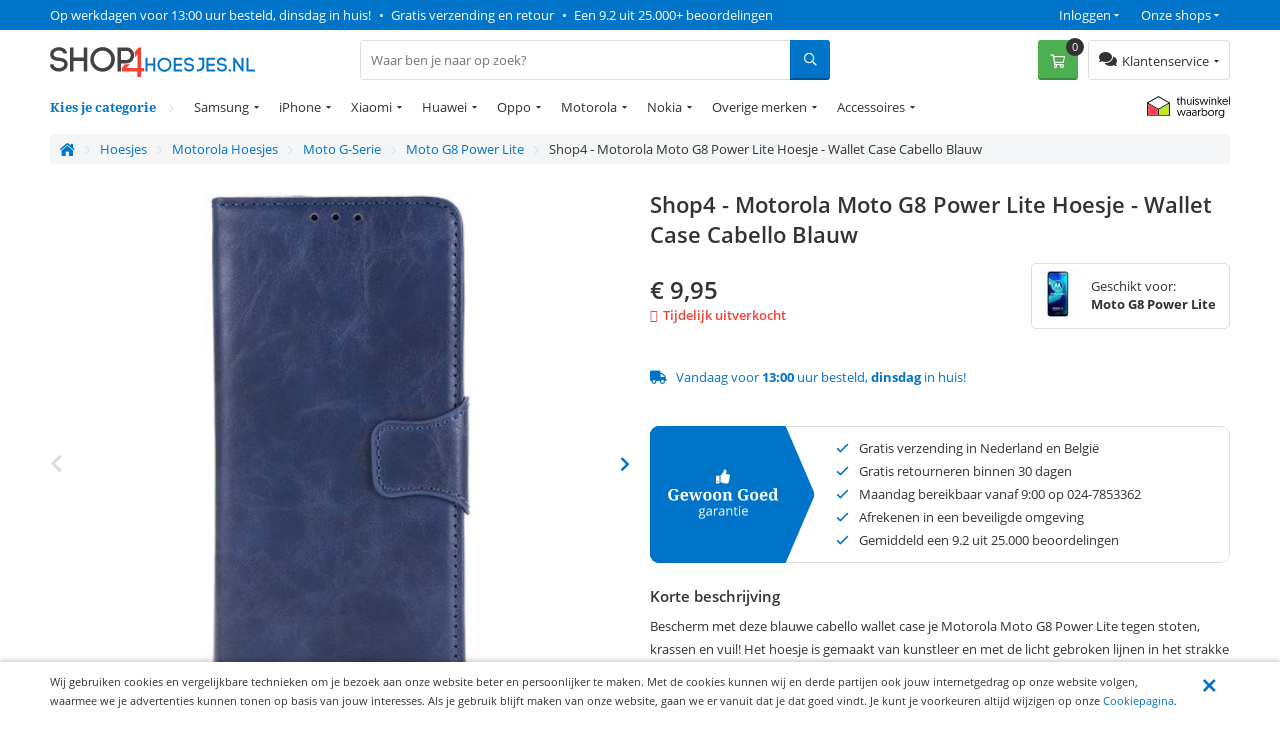

--- FILE ---
content_type: text/html; charset=utf-8
request_url: https://www.shop4hoesjes.nl/telefoon-hoesjes/motorola-hoesjes/moto-g/motorola-moto-g8-power-lite/shop4-motorola-moto-g8-power-lite-hoesje-wallet-case-cabello-blauw.html
body_size: 23742
content:
<!DOCTYPE html>
<html 
 lang="nl" dir="ltr">
<head>
	
	<title>Shop4 - Motorola Moto G8 Power Lite Hoesje - Wallet Case Cabello Blauw | Shop4hoesjes</title>
	
	<base href="https://www.shop4hoesjes.nl/" />
	<meta http-equiv="Content-Type" content="text/html; charset=utf-8" data-ca-mode="" />
	<meta name="viewport" content="width=device-width, initial-scale=1 user-scalable=no">
	
	<meta name="description" content="Bescherm met deze blauwe cabello wallet case je Motorola Moto G8 Power Lite tegen stoten krassen en vuil! Het hoesje is gemaakt van kunstleer en met de licht gebroken lijnen in het strakke leer geeft het hoesje een stijlvolle uitstraling aan je telefoon Door de opbergmogelijkheden kun je altijd een" />
	

	<meta name="keywords" content="" />

    <link rel="canonical" href="https://www.shop4hoesjes.nl/telefoon-hoesjes/motorola-hoesjes/moto-g/motorola-moto-g8-power-lite/shop4-motorola-moto-g8-power-lite-hoesje-wallet-case-cabello-blauw.html" />




<meta name="cmsmagazine" content="b55b3ce6a6b9c4d16194dc6efd5e2613" /><meta name="cmsmagazine" content="b55b3ce6a6b9c4d16194dc6efd5e2613" />


	

<!-- Inline script moved to the bottom of the page -->

<!-- Inline script moved to the bottom of the page -->


  
          
      

    <link rel="preload" href="/design/themes/shop4/media/webfonts/fa-solid-900.woff2" as="font" type="font/woff2" crossorigin="anonymous">
<link rel="preload" href="/design/themes/shop4/media/webfonts/fa-regular-400.woff2" as="font" type="font/woff2" crossorigin="anonymous">
<link rel="preload" href="/design/themes/shop4/media/webfonts/fa-brands-400.woff2" as="font" type="font/woff2" crossorigin="anonymous">
<link rel="preload" as="font" type="font/woff2" href="/design/themes/shop4/media/fonts/noto-serif-v7-latin-700.woff2" crossorigin="anonymous">
<link rel="preload" as="font" type="font/woff2" href="/design/themes/shop4/media/fonts/noto-serif-v7-latin-regular.woff2" crossorigin="anonymous">
<link rel="preload" as="font" type="font/woff2" href="/design/themes/shop4/media/fonts/open-sans-v16-latin-regular.woff2" crossorigin="anonymous">
<link rel="preload" as="font" type="font/woff2" href="/design/themes/shop4/media/fonts/open-sans-v16-latin-600.woff2" crossorigin="anonymous">
<link rel="preload" as="font" type="font/woff2" href="/design/themes/shop4/media/fonts/open-sans-v16-latin-700.woff2" crossorigin="anonymous">

<link rel="preconnect" href="//bat.bing.com" crossorigin>
<link rel="preconnect" href="//www.google-analytics.com" crossorigin>
<link rel="preconnect" href="//ajax.googleapis.com" crossorigin>
<link rel="preconnect" href="//wchat.freshchat.com" crossorigin>
<link rel="preconnect" href="https://fonts.gstatic.com/" crossorigin>

<style>@font-face {font-family: 'Font Awesome 5 Brands';font-display: block;font-style: normal;font-weight: normal;src: url("/design/themes/shop4/media/webfonts/fa-brands-400.eot");src: url("/design/themes/shop4/media/webfonts/fa-brands-400.eot?#iefix") format("embedded-opentype"), url("/design/themes/shop4/media/webfonts/fa-brands-400.woff2") format("woff2"), url("/design/themes/shop4/media/webfonts/fa-brands-400.woff") format("woff"), url("/design/themes/shop4/media/webfonts/fa-brands-400.ttf") format("truetype"), url("/design/themes/shop4/media/webfonts/fa-brands-400.svg#fontawesome") format("svg"); }.fab {font-family: 'Font Awesome 5 Brands'; }@font-face {font-family: 'Font Awesome 5 Pro';font-display: block;font-style: normal;font-weight: 400;src: url("/design/themes/shop4/media/webfonts/fa-regular-400.eot");src: url("/design/themes/shop4/media/webfonts/fa-regular-400.eot?#iefix") format("embedded-opentype"), url("/design/themes/shop4/media/webfonts/fa-regular-400.woff2") format("woff2"), url("/design/themes/shop4/media/webfonts/fa-regular-400.woff") format("woff"), url("/design/themes/shop4/media/webfonts/fa-regular-400.ttf") format("truetype"), url("/design/themes/shop4/media/webfonts/fa-regular-400.svg#fontawesome") format("svg"); }.far {font-family: 'Font Awesome 5 Pro';font-weight: 400; }@font-face {font-family: 'Font Awesome 5 Pro';font-display: block;font-style: normal;font-weight: 900;src: url("/design/themes/shop4/media/webfonts/fa-solid-900.eot");src: url("/design/themes/shop4/media/webfonts/fa-solid-900.eot?#iefix") format("embedded-opentype"), url("/design/themes/shop4/media/webfonts/fa-solid-900.woff2") format("woff2"), url("/design/themes/shop4/media/webfonts/fa-solid-900.woff") format("woff"), url("/design/themes/shop4/media/webfonts/fa-solid-900.ttf") format("truetype"), url("/design/themes/shop4/media/webfonts/fa-solid-900.svg#fontawesome") format("svg"); }.fa,.fas {font-family: 'Font Awesome 5 Pro';font-weight: 900; }@font-face {font-family: 'Open Sans';font-style: normal;font-weight: 400;src: url('/design/themes/shop4/media/fonts/open-sans-v16-latin-regular.eot'); /* IE9 Compat Modes */src: local('Open Sans Regular'), local('OpenSans-Regular'),url('/design/themes/shop4/media/fonts/open-sans-v16-latin-regular.eot?#iefix') format('embedded-opentype'), /* IE6-IE8 */url('/design/themes/shop4/media/fonts/open-sans-v16-latin-regular.woff2') format('woff2'), /* Super Modern Browsers */url('/design/themes/shop4/media/fonts/open-sans-v16-latin-regular.woff') format('woff'), /* Modern Browsers */url('/design/themes/shop4/media/fonts/open-sans-v16-latin-regular.ttf') format('truetype'), /* Safari, Android, iOS */url('/design/themes/shop4/media/fonts/open-sans-v16-latin-regular.svg#OpenSans') format('svg'); /* Legacy iOS */font-display: swap;}/* open-sans-600 - latin */@font-face {font-family: 'Open Sans';font-style: normal;font-weight: 600;src: url('/design/themes/shop4/media/fonts/open-sans-v16-latin-600.eot'); /* IE9 Compat Modes */src: local('Open Sans SemiBold'), local('OpenSans-SemiBold'),url('/design/themes/shop4/media/fonts/open-sans-v16-latin-600.eot?#iefix') format('embedded-opentype'), /* IE6-IE8 */url('/design/themes/shop4/media/fonts/open-sans-v16-latin-600.woff2') format('woff2'), /* Super Modern Browsers */url('/design/themes/shop4/media/fonts/open-sans-v16-latin-600.woff') format('woff'), /* Modern Browsers */url('/design/themes/shop4/media/fonts/open-sans-v16-latin-600.ttf') format('truetype'), /* Safari, Android, iOS */url('/design/themes/shop4/media/fonts/open-sans-v16-latin-600.svg#OpenSans') format('svg'); /* Legacy iOS */font-display: swap;}/* open-sans-700 - latin */@font-face {font-family: 'Open Sans';font-style: normal;font-weight: 700;src: url('/design/themes/shop4/media/fonts/open-sans-v16-latin-700.eot'); /* IE9 Compat Modes */src: local('Open Sans Bold'), local('OpenSans-Bold'),url('/design/themes/shop4/media/fonts/open-sans-v16-latin-700.eot?#iefix') format('embedded-opentype'), /* IE6-IE8 */url('/design/themes/shop4/media/fonts/open-sans-v16-latin-700.woff2') format('woff2'), /* Super Modern Browsers */url('/design/themes/shop4/media/fonts/open-sans-v16-latin-700.woff') format('woff'), /* Modern Browsers */url('/design/themes/shop4/media/fonts/open-sans-v16-latin-700.ttf') format('truetype'), /* Safari, Android, iOS */url('/design/themes/shop4/media/fonts/open-sans-v16-latin-700.svg#OpenSans') format('svg'); /* Legacy iOS */font-display: swap;}/* noto-serif-regular - latin */@font-face {font-family: 'Noto Serif';font-style: normal;font-weight: 400;src: url('/design/themes/shop4/media/fonts/noto-serif-v7-latin-regular.eot'); /* IE9 Compat Modes */src: local('Noto Serif'), local('NotoSerif'),url('/design/themes/shop4/media/fonts/noto-serif-v7-latin-regular.eot?#iefix') format('embedded-opentype'), /* IE6-IE8 */url('/design/themes/shop4/media/fonts/noto-serif-v7-latin-regular.woff2') format('woff2'), /* Super Modern Browsers */url('/design/themes/shop4/media/fonts/noto-serif-v7-latin-regular.woff') format('woff'), /* Modern Browsers */url('/design/themes/shop4/media/fonts/noto-serif-v7-latin-regular.ttf') format('truetype'), /* Safari, Android, iOS */url('/design/themes/shop4/media/fonts/noto-serif-v7-latin-regular.svg#NotoSerif') format('svg'); /* Legacy iOS */font-display: swap;}/* noto-serif-700 - latin */@font-face {font-family: 'Noto Serif';font-style: normal;font-weight: 700;src: url('/design/themes/shop4/media/fonts/noto-serif-v7-latin-700.eot'); /* IE9 Compat Modes */src: local('Noto Serif Bold'), local('NotoSerif-Bold'),url('/design/themes/shop4/media/fonts/noto-serif-v7-latin-700.eot?#iefix') format('embedded-opentype'), /* IE6-IE8 */url('/design/themes/shop4/media/fonts/noto-serif-v7-latin-700.woff2') format('woff2'), /* Super Modern Browsers */url('/design/themes/shop4/media/fonts/noto-serif-v7-latin-700.woff') format('woff'), /* Modern Browsers */url('/design/themes/shop4/media/fonts/noto-serif-v7-latin-700.ttf') format('truetype'), /* Safari, Android, iOS */url('/design/themes/shop4/media/fonts/noto-serif-v7-latin-700.svg#NotoSerif') format('svg'); /* Legacy iOS */font-display: swap;}</style>


  	<link rel="apple-touch-icon" sizes="120x120" href="https://www.shop4hoesjes.nl/design/themes/shop4/media/images/apple-touch-icon.png">
	<link rel="icon" type="image/png" sizes="32x32" href="https://www.shop4hoesjes.nl/design/themes/shop4/media/images/favicon-32x32.png">
	<link rel="icon" type="image/png" sizes="16x16" href="https://www.shop4hoesjes.nl/design/themes/shop4/media/images/favicon-16x16.png">
	<link rel="mask-icon" href="https://www.shop4hoesjes.nl/design/themes/shop4/media/images/safari-pinned-tab.svg" color="#5bbad5">
	<link rel="shortcut icon" href="https://www.shop4hoesjes.nl/design/themes/shop4/media/images/favicon.ico">
	<meta name="theme-color" content="#ffffff">
  

	
	<link type="text/css" rel="stylesheet" href="https://www.shop4hoesjes.nl/var/cache/misc/assets/design/themes/shop4/css/standalone.5d356b22277787d38bd94cd9bbb39faa1759951551.css" />


		

</head>
<body class="preload">
    <div id="sd-ga-data" class="hidden"
    data-noninteractive-quick-view="true"
    data-noninteractive-comparison-list="true"
    data-noninteractive-wishlist="true"
    data-noninteractive-buy-one-click="true">
</div>

		<div id="ajax_overlay" class="ty-ajax-overlay"></div>
<div id="ajax_loading_box" class="ty-ajax-loading-box"></div>

        <div class="cm-notification-container notification-container">
</div>


        
			

<div class="shop4__top-panel">
			    	<div class="top-panel__fullwidth-container">
	        <div class=" pure-g top-panel__usp-bar">
    <div class="pure-u-1-1 pure-u-sm-2-3 pure-u-lg-3-4 usp-bar__usp-container">
			
	<span class="usp-container__usp1 usps"><a rel="nofollow" href="/klantenservice/over-ons">Op werkdagen voor 13:00 uur besteld, dinsdag in huis!</a></span>
	<span class="usp-container__usp2 usps"><span class="usp-bullet">&nbsp;&bull;&nbsp; </span><a rel="nofollow" href="/klantenservice/over-ons">Gratis verzending en retour</a></span>
	<span class="usp-container__usp3 usps"><span class="usp-bullet">&nbsp;&bull;&nbsp; </span><a target="_blank" rel="nofollow" href="https://www.kiyoh.com/location-group/Shop4">Een 9.2 uit 25.000+ beoordelingen</a></span>
</div>
<div class="pure-u-1-1 pure-u-sm-1-3 pure-u-lg-1-4 usp-bar__top-nav">
	<ul class="top-nav">
		<li class="top-nav__shops">
			<span class="top-nav__shops--trigger">Onze shops</span>
			<div class="top-nav__dropdown">
				<span class="top-nav__dropdown-title">Onze shops</span>
				<ul class="top-nav__dropdown-list">
					<li class="top-nav-dropdown-list-item">
						<a class="shop4__main" target="_blank" rel="nofollow" rel="noopener" href="https://www.shop4.nl/">Shop4.nl</a>
					</li>
					<li class="top-nav-dropdown-list-item">
						<a class="shop4__hoesjes" target="_blank" rel="nofollow" rel="noopener" href="https://www.shop4hoesjes.nl/">Shop4hoesjes.nl</a>
					</li>
					<li class="top-nav-dropdown-list-item">
						<a class="shop4__tablethoes" target="_blank" rel="nofollow" rel="noopener" href="https://www.shop4tablethoes.nl/">Shop4tablethoes.nl</a>
					</li>
					<li class="top-nav-dropdown-list-item">
						<a class="shop4__houders" target="_blank" rel="nofollow" rel="noopener" href="https://www.shop4houders.nl/">Shop4houders.nl</a>
					</li>
					<li class="top-nav-dropdown-list-item">
						<a class="shop4__actioncams" target="_blank" rel="nofollow" rel="noopener" href="https://www.shop4actioncams.nl/">Shop4actioncams.nl</a>
					</li>
					<li class="top-nav-dropdown-list-item">
						<a class="shop4__laptophoes" target="_blank" rel="nofollow" rel="noopener" href="https://www.shop4laptophoes.nl/">Shop4laptophoes.nl</a>
					</li>
					<li class="top-nav-dropdown-list-item">
						<a class="shop4__smartwatch" target="_blank" rel="nofollow" rel="noopener" href="https://www.shop4smartwatch.nl/">Shop4smartwatch.nl</a>
					</li>
				</ul>
			</div>
		</li>
		<li class="top-nav__customer-login">
							<span class="top-nav__customer-login--trigger">Inloggen</span>
				<div class="top-nav__dropdown">
					<span class="top-nav__dropdown-title">Inloggen</span>
					

        <form name="popup21024_form" action="https://www.shop4hoesjes.nl/" method="post">
    <input type="hidden" name="return_url" value="index.php?sl=nl&amp;dispatch=products.view&amp;product_id=73747" />
    <input type="hidden" name="redirect_url" value="index.php?sl=nl&amp;dispatch=products.view&amp;product_id=73747" />

                <div class="ty-control-group">
            <label for="login_popup21024" class="ty-login__filed-label ty-control-group__label cm-required cm-trim cm-email">E-mailadres</label>
            <input type="text" id="login_popup21024" name="user_login" size="30" value="" class="ty-login__input cm-focus" />
        </div>

        <div class="ty-control-group ty-password-forgot">
            <label for="psw_popup21024" class="ty-login__filed-label ty-control-group__label ty-password-forgot__label cm-required">Wachtwoord</label>
            <input type="password" id="psw_popup21024" name="password" size="30" value="" class="ty-login__input" maxlength="32" />
        </div>
		<a href="https://www.shop4hoesjes.nl/index.php?dispatch=auth.recover_password" class="ty-password-forgot__a"  tabindex="5">Wachtwoord vergeten?</a>

        

        
        
            <div class="buttons-container clearfix">
                <div class="ty-float-right">
                        
 
    <button  class=" btn__secondary ty-btn" type="submit" name="dispatch[auth.login]" ><span>Log in</span></button>



                </div>
                <div class="ty-login__remember-me">
                    <label for="remember_me_popup21024" class="ty-login__remember-me-label"><input class="checkbox" type="checkbox" name="remember_me" id="remember_me_popup21024" value="Y" />Onthoud mijn gegevens</label>
                </div>
            </div>
        


					<div class="ty-login-reglink">
				<span>Nog geen account?<br /></span>
				<a class="ty-login-reglink__a" href="https://www.shop4hoesjes.nl/index.php?dispatch=profiles.add" rel="nofollow">Registreer een nieuw account</a>
			</div>
		    </form>


				</div>
					</li>
	</ul>
</div>

    </div>
	    	</div>
		    	<div class="pure-g top-panel__main-sticky">
	        <div class="pure-u-2-3 pure-u-sm-1-2 pure-u-lg-1-4 main-sticky__main-logo">
	<a href="/" class="main-sticky__main-logo-url">
		<img src="/images/logos/logos/shop4hoesjes.svg?t=20180320" width="250" height="30" alt="shop4hoesjes.nl" title="shop4hoesjes.nl" onerror="this.onerror=null; this.src='/images/logos/logos/shop4hoesjes-250x33.jpg'" />
	</a>
</div>
<div class="pure-u-1-1 pure-u-lg-5-12 main-sticky__search-container">
	<div class="mobile-menu-trigger">
		<div class="mobile-menu-trigger__content">Menu</div>
	</div>
	


<div class="shop4_dropdown-nav">

	<div class="dropdown-nav_description">
		<div>Kies je categorie</div>
	</div>

	<ul class="dropdown-nav_list">
                                                        <li class="dropdown-nav_main-item drop-item_has-children">
				<a  href="/telefoon-hoesjes/samsung-hoesjes" class="dropdown-nav_item-link" >Samsung</a>
															<ul class="dropdown-nav_subitems-list subitems_level-1">
																							<li class="dropdown-nav_subitem subitem_has-children">
									<a class="dropdown-nav_subitem-url"  >Galaxy S-Serie</a>
																			<ul class="dropdown-nav_subitems-list subitems_level-2">
																																			<li class="dropdown-nav_subitem ">
													<a class="dropdown-nav_subitem-url"  href="https://www.shop4hoesjes.nl/telefoon-hoesjes/samsung-hoesjes/s-serie/galaxy-s22/" >Galaxy S22</a>
																									</li>
																																			<li class="dropdown-nav_subitem ">
													<a class="dropdown-nav_subitem-url"  href="https://www.shop4hoesjes.nl/telefoon-hoesjes/samsung-hoesjes/s-serie/galaxy-s22-plus/" >Galaxy S22 Plus</a>
																									</li>
																																			<li class="dropdown-nav_subitem ">
													<a class="dropdown-nav_subitem-url"  href="https://www.shop4hoesjes.nl/telefoon-hoesjes/samsung-hoesjes/s-serie/galaxy-s22-ultra/" >Galaxy S22 Ultra</a>
																									</li>
																																			<li class="dropdown-nav_subitem ">
													<a class="dropdown-nav_subitem-url"  href="https://www.shop4hoesjes.nl/telefoon-hoesjes/samsung-hoesjes/s-serie/galaxy-s21-fe/" >Galaxy S21 FE</a>
																									</li>
																																			<li class="dropdown-nav_subitem ">
													<a class="dropdown-nav_subitem-url"  href="https://www.shop4hoesjes.nl/telefoon-hoesjes/samsung-hoesjes/s-serie/galaxy-s21/" >Galaxy S21</a>
																									</li>
																																			<li class="dropdown-nav_subitem ">
													<a class="dropdown-nav_subitem-url"  href="https://www.shop4hoesjes.nl/telefoon-hoesjes/samsung-hoesjes/s-serie/galaxy-s21-plus/" >Galaxy S21 Plus</a>
																									</li>
																																			<li class="dropdown-nav_subitem ">
													<a class="dropdown-nav_subitem-url"  href="https://www.shop4hoesjes.nl/telefoon-hoesjes/samsung-hoesjes/s-serie/galaxy-s21-ultra/" >Galaxy S21 Ultra</a>
																									</li>
																																			<li class="dropdown-nav_subitem ">
													<a class="dropdown-nav_subitem-url"  href="https://www.shop4hoesjes.nl/telefoon-hoesjes/samsung-hoesjes/s-serie/galaxy-s20-fe/" >Galaxy S20 FE</a>
																									</li>
																																			<li class="dropdown-nav_subitem ">
													<a class="dropdown-nav_subitem-url"  href="https://www.shop4hoesjes.nl/telefoon-hoesjes/samsung-hoesjes/s-serie/galaxy-s20/" >Galaxy S20</a>
																									</li>
																																			<li class="dropdown-nav_subitem ">
													<a class="dropdown-nav_subitem-url"  href="https://www.shop4hoesjes.nl/telefoon-hoesjes/samsung-hoesjes/s-serie/galaxy-s20-plus/" >Galaxy S20 Plus </a>
																									</li>
																																		<li class="dropdown-nav_subitem">
													<a class="dropdown-nav_subitem-url" href="https://www.shop4hoesjes.nl/telefoon-hoesjes/samsung-hoesjes/s-serie/" >Bekijk meer <i class="text-arrow">&rarr;</i></a>
												</li>
																					</ul>
																	</li>
																							<li class="dropdown-nav_subitem subitem_has-children">
									<a class="dropdown-nav_subitem-url"  >Galaxy A-Serie</a>
																			<ul class="dropdown-nav_subitems-list subitems_level-2">
																																			<li class="dropdown-nav_subitem ">
													<a class="dropdown-nav_subitem-url"  href="https://www.shop4hoesjes.nl/telefoon-hoesjes/samsung-hoesjes/a-serie/galaxy-a82-5g/" >Galaxy A82 5G</a>
																									</li>
																																			<li class="dropdown-nav_subitem ">
													<a class="dropdown-nav_subitem-url"  href="https://www.shop4hoesjes.nl/telefoon-hoesjes/samsung-hoesjes/a-serie/galaxy-a80/" >Galaxy A80</a>
																									</li>
																																			<li class="dropdown-nav_subitem ">
													<a class="dropdown-nav_subitem-url"  href="https://www.shop4hoesjes.nl/telefoon-hoesjes/samsung-hoesjes/a-serie/galaxy-a73-5g/" >Galaxy A73 5G </a>
																									</li>
																																			<li class="dropdown-nav_subitem ">
													<a class="dropdown-nav_subitem-url"  href="https://www.shop4hoesjes.nl/telefoon-hoesjes/samsung-hoesjes/a-serie/galaxy-a72/" >Galaxy A72</a>
																									</li>
																																			<li class="dropdown-nav_subitem ">
													<a class="dropdown-nav_subitem-url"  href="https://www.shop4hoesjes.nl/telefoon-hoesjes/samsung-hoesjes/a-serie/galaxy-a71/" >Galaxy A71</a>
																									</li>
																																			<li class="dropdown-nav_subitem ">
													<a class="dropdown-nav_subitem-url"  href="https://www.shop4hoesjes.nl/telefoon-hoesjes/samsung-hoesjes/a-serie/galaxy-a70/" >Galaxy A70</a>
																									</li>
																																			<li class="dropdown-nav_subitem ">
													<a class="dropdown-nav_subitem-url"  href="https://www.shop4hoesjes.nl/telefoon-hoesjes/samsung-hoesjes/a-serie/galaxy-a53/" >Galaxy A53 5G</a>
																									</li>
																																			<li class="dropdown-nav_subitem ">
													<a class="dropdown-nav_subitem-url"  href="https://www.shop4hoesjes.nl/telefoon-hoesjes/samsung-hoesjes/a-serie/galaxy-a52s/" >Galaxy A52s 5G</a>
																									</li>
																																			<li class="dropdown-nav_subitem ">
													<a class="dropdown-nav_subitem-url"  href="https://www.shop4hoesjes.nl/telefoon-hoesjes/samsung-hoesjes/a-serie/galaxy-a52/" >Galaxy A52</a>
																									</li>
																																			<li class="dropdown-nav_subitem ">
													<a class="dropdown-nav_subitem-url"  href="https://www.shop4hoesjes.nl/telefoon-hoesjes/samsung-hoesjes/a-serie/galaxy-a51/" >Galaxy A51</a>
																									</li>
																																		<li class="dropdown-nav_subitem">
													<a class="dropdown-nav_subitem-url" href="https://www.shop4hoesjes.nl/telefoon-hoesjes/samsung-hoesjes/a-serie/" >Bekijk meer <i class="text-arrow">&rarr;</i></a>
												</li>
																					</ul>
																	</li>
																							<li class="dropdown-nav_subitem subitem_has-children">
									<a class="dropdown-nav_subitem-url"  >Galaxy J-Serie</a>
																			<ul class="dropdown-nav_subitems-list subitems_level-2">
																																			<li class="dropdown-nav_subitem ">
													<a class="dropdown-nav_subitem-url"  href="https://www.shop4hoesjes.nl/telefoon-hoesjes/samsung-hoesjes/j-serie/galaxy-j7-2017/" >Galaxy J7 (2017)</a>
																									</li>
																																			<li class="dropdown-nav_subitem ">
													<a class="dropdown-nav_subitem-url"  href="https://www.shop4hoesjes.nl/telefoon-hoesjes/samsung-hoesjes/j-serie/galaxy-j7-2016/" >Galaxy J7 (2016)</a>
																									</li>
																																			<li class="dropdown-nav_subitem ">
													<a class="dropdown-nav_subitem-url"  href="https://www.shop4hoesjes.nl/telefoon-hoesjes/samsung-hoesjes/j-serie/galaxy-j6-2018/" >Galaxy J6 (2018)</a>
																									</li>
																																			<li class="dropdown-nav_subitem ">
													<a class="dropdown-nav_subitem-url"  href="https://www.shop4hoesjes.nl/telefoon-hoesjes/samsung-hoesjes/j-serie/galaxy-j6-plus/" >Galaxy J6 Plus</a>
																									</li>
																																			<li class="dropdown-nav_subitem ">
													<a class="dropdown-nav_subitem-url"  href="https://www.shop4hoesjes.nl/telefoon-hoesjes/samsung-hoesjes/j-serie/galaxy-j5-2017/" >Galaxy J5 (2017)</a>
																									</li>
																																			<li class="dropdown-nav_subitem ">
													<a class="dropdown-nav_subitem-url"  href="https://www.shop4hoesjes.nl/telefoon-hoesjes/samsung-hoesjes/j-serie/galaxy-j4-plus/" >Galaxy J4 Plus</a>
																									</li>
																																			<li class="dropdown-nav_subitem ">
													<a class="dropdown-nav_subitem-url"  href="https://www.shop4hoesjes.nl/telefoon-hoesjes/samsung-hoesjes/j-serie/galaxy-j3-2017/" >Galaxy J3 (2017)</a>
																									</li>
																																</ul>
																	</li>
																							<li class="dropdown-nav_subitem subitem_has-children">
									<a class="dropdown-nav_subitem-url"  >Galaxy Note-Serie</a>
																			<ul class="dropdown-nav_subitems-list subitems_level-2">
																																			<li class="dropdown-nav_subitem ">
													<a class="dropdown-nav_subitem-url"  href="https://www.shop4hoesjes.nl/telefoon-hoesjes/samsung-hoesjes/note-serie/galaxy-note-20-ultra/" >Galaxy Note 20 Ultra</a>
																									</li>
																																			<li class="dropdown-nav_subitem ">
													<a class="dropdown-nav_subitem-url"  href="https://www.shop4hoesjes.nl/telefoon-hoesjes/samsung-hoesjes/note-serie/galaxy-note-20/" >Galaxy Note 20 </a>
																									</li>
																																			<li class="dropdown-nav_subitem ">
													<a class="dropdown-nav_subitem-url"  href="https://www.shop4hoesjes.nl/telefoon-hoesjes/samsung-hoesjes/note-serie/galaxy-note-10/" >Galaxy Note 10</a>
																									</li>
																																			<li class="dropdown-nav_subitem ">
													<a class="dropdown-nav_subitem-url"  href="https://www.shop4hoesjes.nl/telefoon-hoesjes/samsung-hoesjes/note-serie/galaxy-note-10-lite/" >Galaxy Note 10 Lite </a>
																									</li>
																																			<li class="dropdown-nav_subitem ">
													<a class="dropdown-nav_subitem-url"  href="https://www.shop4hoesjes.nl/telefoon-hoesjes/samsung-hoesjes/note-serie/galaxy-note-10-plus/" >Galaxy Note 10 Plus</a>
																									</li>
																																			<li class="dropdown-nav_subitem ">
													<a class="dropdown-nav_subitem-url"  href="https://www.shop4hoesjes.nl/telefoon-hoesjes/samsung-hoesjes/note-serie/galaxy-note-9/" >Galaxy Note 9</a>
																									</li>
																																			<li class="dropdown-nav_subitem ">
													<a class="dropdown-nav_subitem-url"  href="https://www.shop4hoesjes.nl/telefoon-hoesjes/samsung-hoesjes/note-serie/galaxy-note-8/" >Galaxy Note 8</a>
																									</li>
																																</ul>
																	</li>
																							<li class="dropdown-nav_subitem subitem_has-children">
									<a class="dropdown-nav_subitem-url"  >Galaxy M-Serie</a>
																			<ul class="dropdown-nav_subitems-list subitems_level-2">
																																			<li class="dropdown-nav_subitem ">
													<a class="dropdown-nav_subitem-url"  href="https://www.shop4hoesjes.nl/telefoon-hoesjes/samsung-hoesjes/galaxy-m-serie/galaxy-m51/" >Galaxy M51</a>
																									</li>
																																			<li class="dropdown-nav_subitem ">
													<a class="dropdown-nav_subitem-url"  href="https://www.shop4hoesjes.nl/telefoon-hoesjes/samsung-hoesjes/galaxy-m-serie/galaxy-m31s/" >Galaxy M31s</a>
																									</li>
																																			<li class="dropdown-nav_subitem ">
													<a class="dropdown-nav_subitem-url"  href="https://www.shop4hoesjes.nl/telefoon-hoesjes/samsung-hoesjes/galaxy-m-serie/galaxy-m31/" >Galaxy M31</a>
																									</li>
																																			<li class="dropdown-nav_subitem ">
													<a class="dropdown-nav_subitem-url"  href="https://www.shop4hoesjes.nl/telefoon-hoesjes/samsung-hoesjes/galaxy-m-serie/galaxy-m22/" >Galaxy M22</a>
																									</li>
																																			<li class="dropdown-nav_subitem ">
													<a class="dropdown-nav_subitem-url"  href="https://www.shop4hoesjes.nl/telefoon-hoesjes/samsung-hoesjes/galaxy-m-serie/galaxy-m21/" >Galaxy M21</a>
																									</li>
																																			<li class="dropdown-nav_subitem ">
													<a class="dropdown-nav_subitem-url"  href="https://www.shop4hoesjes.nl/telefoon-hoesjes/samsung-hoesjes/galaxy-m-serie/galaxy-m20/" >Galaxy M20</a>
																									</li>
																																			<li class="dropdown-nav_subitem ">
													<a class="dropdown-nav_subitem-url"  href="https://www.shop4hoesjes.nl/telefoon-hoesjes/samsung-hoesjes/galaxy-m-serie/galaxy-m12/" >Galaxy M12 </a>
																									</li>
																																			<li class="dropdown-nav_subitem ">
													<a class="dropdown-nav_subitem-url"  href="https://www.shop4hoesjes.nl/telefoon-hoesjes/samsung-hoesjes/galaxy-m-serie/galaxy-m11/" >Galaxy M11</a>
																									</li>
																																</ul>
																	</li>
																				</ul>
									            </li>
                                                        <li class="dropdown-nav_main-item drop-item_has-children">
				<a  href="/telefoon-hoesjes/iphone-hoesjes/" class="dropdown-nav_item-link" >iPhone</a>
															<ul class="dropdown-nav_subitems-list">
																							<li class="dropdown-nav_subitem">
									<a class="dropdown-nav_subitem-url"  href="https://www.shop4hoesjes.nl/telefoon-hoesjes/iphone-hoesjes/iphone-14/" >iPhone 14</a>
								</li>
																							<li class="dropdown-nav_subitem">
									<a class="dropdown-nav_subitem-url"  href="https://www.shop4hoesjes.nl/telefoon-hoesjes/iphone-hoesjes/iphone-14-plus/" >iPhone 14 Plus</a>
								</li>
																							<li class="dropdown-nav_subitem">
									<a class="dropdown-nav_subitem-url"  href="https://www.shop4hoesjes.nl/telefoon-hoesjes/iphone-hoesjes/iphone-14-pro/" >iPhone 14 Pro</a>
								</li>
																							<li class="dropdown-nav_subitem">
									<a class="dropdown-nav_subitem-url"  href="https://www.shop4hoesjes.nl/telefoon-hoesjes/iphone-hoesjes/iphone-14-pro-max/" >iPhone 14 Pro Max</a>
								</li>
																							<li class="dropdown-nav_subitem">
									<a class="dropdown-nav_subitem-url"  href="https://www.shop4hoesjes.nl/telefoon-hoesjes/iphone-hoesjes/iphone-se-2022/" >iPhone SE (2022)</a>
								</li>
																							<li class="dropdown-nav_subitem">
									<a class="dropdown-nav_subitem-url"  href="https://www.shop4hoesjes.nl/telefoon-hoesjes/iphone-hoesjes/iphone-13-mini/" >iPhone 13 mini</a>
								</li>
																							<li class="dropdown-nav_subitem">
									<a class="dropdown-nav_subitem-url"  href="https://www.shop4hoesjes.nl/telefoon-hoesjes/iphone-hoesjes/iphone-13/" >iPhone 13</a>
								</li>
																							<li class="dropdown-nav_subitem">
									<a class="dropdown-nav_subitem-url"  href="https://www.shop4hoesjes.nl/telefoon-hoesjes/iphone-hoesjes/iphone-13-pro/" >iPhone 13 Pro</a>
								</li>
																							<li class="dropdown-nav_subitem">
									<a class="dropdown-nav_subitem-url"  href="https://www.shop4hoesjes.nl/telefoon-hoesjes/iphone-hoesjes/iphone-13-pro-max/" >iPhone 13 Pro Max</a>
								</li>
																							<li class="dropdown-nav_subitem">
									<a class="dropdown-nav_subitem-url"  href="https://www.shop4hoesjes.nl/telefoon-hoesjes/iphone-hoesjes/iphone-12-mini/" >iPhone 12 mini</a>
								</li>
																							<li class="dropdown-nav_subitem">
									<a class="dropdown-nav_subitem-url"  href="https://www.shop4hoesjes.nl/telefoon-hoesjes/iphone-hoesjes/iphone-12/" >iPhone 12</a>
								</li>
																							<li class="dropdown-nav_subitem">
									<a class="dropdown-nav_subitem-url"  href="https://www.shop4hoesjes.nl/telefoon-hoesjes/iphone-hoesjes/iphone-12-pro/" >iPhone 12 Pro</a>
								</li>
																						<li class="main-nav__subitem">
									<a class="main-nav__subitem-url" href="/telefoon-hoesjes/iphone-hoesjes/" >Bekijk meer <i class="text-arrow">&rarr;</i></a>
								</li>
													</ul>
									            </li>
                                                        <li class="dropdown-nav_main-item drop-item_has-children">
				<a  href="/telefoon-hoesjes/xiaomi-hoesjes/" class="dropdown-nav_item-link" >Xiaomi</a>
															<ul class="dropdown-nav_subitems-list subitems_level-1">
																							<li class="dropdown-nav_subitem subitem_has-children">
									<a class="dropdown-nav_subitem-url"  >Mi-Serie</a>
																			<ul class="dropdown-nav_subitems-list subitems_level-2">
																																			<li class="dropdown-nav_subitem ">
													<a class="dropdown-nav_subitem-url"  href="https://www.shop4hoesjes.nl/telefoon-hoesjes/xiaomi-hoesjes/mi-serie/mi-11i/" >Mi 11i</a>
																									</li>
																																			<li class="dropdown-nav_subitem ">
													<a class="dropdown-nav_subitem-url"  href="https://www.shop4hoesjes.nl/telefoon-hoesjes/xiaomi-hoesjes/mi-serie/mi-11-lite/" >Mi 11 Lite 5G</a>
																									</li>
																																			<li class="dropdown-nav_subitem ">
													<a class="dropdown-nav_subitem-url"  href="https://www.shop4hoesjes.nl/telefoon-hoesjes/xiaomi-hoesjes/mi-serie/mi-11-ultra/" >Mi 11 Ultra</a>
																									</li>
																																			<li class="dropdown-nav_subitem ">
													<a class="dropdown-nav_subitem-url"  href="https://www.shop4hoesjes.nl/telefoon-hoesjes/xiaomi-hoesjes/mi-serie/mi-11/" >Mi 11</a>
																									</li>
																																			<li class="dropdown-nav_subitem ">
													<a class="dropdown-nav_subitem-url"  href="https://www.shop4hoesjes.nl/telefoon-hoesjes/xiaomi-hoesjes/mi-serie/mi-10t-pro/" >Mi 10T Pro</a>
																									</li>
																																			<li class="dropdown-nav_subitem ">
													<a class="dropdown-nav_subitem-url"  href="https://www.shop4hoesjes.nl/telefoon-hoesjes/xiaomi-hoesjes/mi-serie/mi-10t/" >Mi 10T </a>
																									</li>
																																			<li class="dropdown-nav_subitem ">
													<a class="dropdown-nav_subitem-url"  href="https://www.shop4hoesjes.nl/telefoon-hoesjes/xiaomi-hoesjes/mi-serie/mi-10t-lite/" >Mi 10T Lite</a>
																									</li>
																																			<li class="dropdown-nav_subitem ">
													<a class="dropdown-nav_subitem-url"  href="https://www.shop4hoesjes.nl/telefoon-hoesjes/xiaomi-hoesjes/mi-serie/xiaomi-mi-10/" >Mi 10</a>
																									</li>
																																			<li class="dropdown-nav_subitem ">
													<a class="dropdown-nav_subitem-url"  href="https://www.shop4hoesjes.nl/telefoon-hoesjes/xiaomi-hoesjes/mi-serie/xiaomi-mi-10-pro/" >Mi 10 Pro</a>
																									</li>
																																			<li class="dropdown-nav_subitem ">
													<a class="dropdown-nav_subitem-url"  href="https://www.shop4hoesjes.nl/telefoon-hoesjes/xiaomi-hoesjes/mi-serie/mi-10-lite/" >Mi 10 Lite 5G</a>
																									</li>
																																		<li class="dropdown-nav_subitem">
													<a class="dropdown-nav_subitem-url" href="https://www.shop4hoesjes.nl/telefoon-hoesjes/xiaomi-hoesjes/mi-serie/" >Bekijk meer <i class="text-arrow">&rarr;</i></a>
												</li>
																					</ul>
																	</li>
																							<li class="dropdown-nav_subitem subitem_has-children">
									<a class="dropdown-nav_subitem-url"  >Redmi-Serie</a>
																			<ul class="dropdown-nav_subitems-list subitems_level-2">
																																			<li class="dropdown-nav_subitem ">
													<a class="dropdown-nav_subitem-url"  href="https://www.shop4hoesjes.nl/telefoon-hoesjes/xiaomi-hoesjes/redmi-serie/redmi-note-11s/" >Redmi Note 11S</a>
																									</li>
																																			<li class="dropdown-nav_subitem ">
													<a class="dropdown-nav_subitem-url"  href="https://www.shop4hoesjes.nl/telefoon-hoesjes/xiaomi-hoesjes/redmi-serie/redmi-note-11/" >Redmi Note 11</a>
																									</li>
																																			<li class="dropdown-nav_subitem ">
													<a class="dropdown-nav_subitem-url"  href="https://www.shop4hoesjes.nl/telefoon-hoesjes/xiaomi-hoesjes/redmi-serie/redmi-note-11-pro/" >Redmi Note 11 Pro</a>
																									</li>
																																			<li class="dropdown-nav_subitem ">
													<a class="dropdown-nav_subitem-url"  href="https://www.shop4hoesjes.nl/telefoon-hoesjes/xiaomi-hoesjes/redmi-serie/redmi-note-10s/" >Redmi Note 10S</a>
																									</li>
																																			<li class="dropdown-nav_subitem ">
													<a class="dropdown-nav_subitem-url"  href="https://www.shop4hoesjes.nl/telefoon-hoesjes/xiaomi-hoesjes/redmi-serie/xiaomi-redmi-note-10/" >Redmi Note 10</a>
																									</li>
																																			<li class="dropdown-nav_subitem ">
													<a class="dropdown-nav_subitem-url"  href="https://www.shop4hoesjes.nl/telefoon-hoesjes/xiaomi-hoesjes/redmi-serie/redmi-note-10-5g/" >Redmi Note 10 5G</a>
																									</li>
																																			<li class="dropdown-nav_subitem ">
													<a class="dropdown-nav_subitem-url"  href="https://www.shop4hoesjes.nl/telefoon-hoesjes/xiaomi-hoesjes/redmi-serie/redmi-note-10-pro/" >Redmi Note 10 Pro</a>
																									</li>
																																			<li class="dropdown-nav_subitem ">
													<a class="dropdown-nav_subitem-url"  href="https://www.shop4hoesjes.nl/telefoon-hoesjes/xiaomi-hoesjes/redmi-serie/xiaomi-redmi-note-9/" >Redmi Note 9 </a>
																									</li>
																																			<li class="dropdown-nav_subitem ">
													<a class="dropdown-nav_subitem-url"  href="https://www.shop4hoesjes.nl/telefoon-hoesjes/xiaomi-hoesjes/redmi-serie/redmi-note-9t/" >Redmi Note 9T</a>
																									</li>
																																			<li class="dropdown-nav_subitem ">
													<a class="dropdown-nav_subitem-url"  href="https://www.shop4hoesjes.nl/telefoon-hoesjes/xiaomi-hoesjes/redmi-serie/xiaomi-redmi-note-9-pro/" >Redmi Note 9 Pro</a>
																									</li>
																																		<li class="dropdown-nav_subitem">
													<a class="dropdown-nav_subitem-url" href="https://www.shop4hoesjes.nl/telefoon-hoesjes/xiaomi-hoesjes/redmi-serie/" >Bekijk meer <i class="text-arrow">&rarr;</i></a>
												</li>
																					</ul>
																	</li>
																							<li class="dropdown-nav_subitem subitem_has-children">
									<a class="dropdown-nav_subitem-url"  >Poco-Serie</a>
																			<ul class="dropdown-nav_subitems-list subitems_level-2">
																																			<li class="dropdown-nav_subitem ">
													<a class="dropdown-nav_subitem-url"  href="https://www.shop4hoesjes.nl/telefoon-hoesjes/xiaomi-hoesjes/poco-serie/pocophone-f1/" >Pocophone F1</a>
																									</li>
																																</ul>
																	</li>
																							<li class="dropdown-nav_subitem ">
									<a class="dropdown-nav_subitem-url"  >Xiaomi 11 Lite 5G NE</a>
																	</li>
																							<li class="dropdown-nav_subitem ">
									<a class="dropdown-nav_subitem-url"  >Xiaomi 12</a>
																	</li>
																							<li class="dropdown-nav_subitem ">
									<a class="dropdown-nav_subitem-url"  >Xiaomi 12X</a>
																	</li>
																							<li class="dropdown-nav_subitem ">
									<a class="dropdown-nav_subitem-url"  >Xiaomi 12 Pro</a>
																	</li>
																				</ul>
									            </li>
                                                        <li class="dropdown-nav_main-item drop-item_has-children">
				<a  href="/telefoon-hoesjes/huawei-hoesjes" class="dropdown-nav_item-link" >Huawei</a>
															<ul class="dropdown-nav_subitems-list subitems_level-1">
																							<li class="dropdown-nav_subitem subitem_has-children">
									<a class="dropdown-nav_subitem-url"  >P-Serie</a>
																			<ul class="dropdown-nav_subitems-list subitems_level-2">
																																			<li class="dropdown-nav_subitem ">
													<a class="dropdown-nav_subitem-url"  href="https://www.shop4hoesjes.nl/telefoon-hoesjes/huawei-hoesjes/ascend-p-serie/huawei-p-smart-z/" >Huawei P Smart Z</a>
																									</li>
																																			<li class="dropdown-nav_subitem ">
													<a class="dropdown-nav_subitem-url"  href="https://www.shop4hoesjes.nl/telefoon-hoesjes/huawei-hoesjes/ascend-p-serie/huawei-p-smart-2019/" >Huawei P Smart 2019</a>
																									</li>
																																			<li class="dropdown-nav_subitem ">
													<a class="dropdown-nav_subitem-url"  href="https://www.shop4hoesjes.nl/telefoon-hoesjes/huawei-hoesjes/ascend-p-serie/huawei-p-smart/" >Huawei P Smart (2018)</a>
																									</li>
																																			<li class="dropdown-nav_subitem ">
													<a class="dropdown-nav_subitem-url"  href="https://www.shop4hoesjes.nl/telefoon-hoesjes/huawei-hoesjes/ascend-p-serie/huawei-p-smart-plus-2019/" >Huawei P Smart Plus (2019) </a>
																									</li>
																																			<li class="dropdown-nav_subitem ">
													<a class="dropdown-nav_subitem-url"  href="https://www.shop4hoesjes.nl/telefoon-hoesjes/huawei-hoesjes/ascend-p-serie/huawei-p30-pro-new-edition/" >Huawei P30 Pro (New Edition) </a>
																									</li>
																																			<li class="dropdown-nav_subitem ">
													<a class="dropdown-nav_subitem-url"  href="https://www.shop4hoesjes.nl/telefoon-hoesjes/huawei-hoesjes/ascend-p-serie/huawei-p30/" >Huawei P30</a>
																									</li>
																																			<li class="dropdown-nav_subitem ">
													<a class="dropdown-nav_subitem-url"  href="https://www.shop4hoesjes.nl/telefoon-hoesjes/huawei-hoesjes/ascend-p-serie/huawei-p30-pro/" >Huawei P30 Pro</a>
																									</li>
																																			<li class="dropdown-nav_subitem ">
													<a class="dropdown-nav_subitem-url"  href="https://www.shop4hoesjes.nl/telefoon-hoesjes/huawei-hoesjes/ascend-p-serie/huawei-p30-lite/" >Huawei P30 Lite</a>
																									</li>
																																			<li class="dropdown-nav_subitem ">
													<a class="dropdown-nav_subitem-url"  href="https://www.shop4hoesjes.nl/telefoon-hoesjes/huawei-hoesjes/ascend-p-serie/huawei-p30-lite-new-edition/" >Huawei P30 Lite (new edition)</a>
																									</li>
																																			<li class="dropdown-nav_subitem ">
													<a class="dropdown-nav_subitem-url"  href="https://www.shop4hoesjes.nl/telefoon-hoesjes/huawei-hoesjes/ascend-p-serie/huawei-p20/" >Huawei P20</a>
																									</li>
																																		<li class="dropdown-nav_subitem">
													<a class="dropdown-nav_subitem-url" href="https://www.shop4hoesjes.nl/telefoon-hoesjes/huawei-hoesjes/ascend-p-serie/" >Bekijk meer <i class="text-arrow">&rarr;</i></a>
												</li>
																					</ul>
																	</li>
																							<li class="dropdown-nav_subitem subitem_has-children">
									<a class="dropdown-nav_subitem-url"  >Mate-Serie</a>
																			<ul class="dropdown-nav_subitems-list subitems_level-2">
																																			<li class="dropdown-nav_subitem ">
													<a class="dropdown-nav_subitem-url"  href="https://www.shop4hoesjes.nl/telefoon-hoesjes/huawei-hoesjes/mate-serie/huawei-mate-30/" >Huawei Mate 30</a>
																									</li>
																																			<li class="dropdown-nav_subitem ">
													<a class="dropdown-nav_subitem-url"  href="https://www.shop4hoesjes.nl/telefoon-hoesjes/huawei-hoesjes/mate-serie/huawei-mate-30-pro/" >Huawei Mate 30 Pro</a>
																									</li>
																																			<li class="dropdown-nav_subitem ">
													<a class="dropdown-nav_subitem-url"  href="https://www.shop4hoesjes.nl/telefoon-hoesjes/huawei-hoesjes/mate-serie/huawei-mate-20/" >Huawei Mate 20</a>
																									</li>
																																			<li class="dropdown-nav_subitem ">
													<a class="dropdown-nav_subitem-url"  href="https://www.shop4hoesjes.nl/telefoon-hoesjes/huawei-hoesjes/mate-serie/huawei-mate-20-pro/" >Huawei Mate 20 Pro</a>
																									</li>
																																			<li class="dropdown-nav_subitem ">
													<a class="dropdown-nav_subitem-url"  href="https://www.shop4hoesjes.nl/telefoon-hoesjes/huawei-hoesjes/mate-serie/huawei-mate-20-lite/" >Huawei Mate 20 Lite</a>
																									</li>
																																			<li class="dropdown-nav_subitem ">
													<a class="dropdown-nav_subitem-url"  href="https://www.shop4hoesjes.nl/telefoon-hoesjes/huawei-hoesjes/mate-serie/huawei-mate-10-lite/" >Huawei Mate 10 Lite</a>
																									</li>
																																</ul>
																	</li>
																							<li class="dropdown-nav_subitem subitem_has-children">
									<a class="dropdown-nav_subitem-url"  >Y-Serie</a>
																			<ul class="dropdown-nav_subitems-list subitems_level-2">
																																			<li class="dropdown-nav_subitem ">
													<a class="dropdown-nav_subitem-url"  href="https://www.shop4hoesjes.nl/telefoon-hoesjes/huawei-hoesjes/ascend-y-serie/huawei-y7-2019/" >Huawei Y7 2019</a>
																									</li>
																																			<li class="dropdown-nav_subitem ">
													<a class="dropdown-nav_subitem-url"  href="https://www.shop4hoesjes.nl/telefoon-hoesjes/huawei-hoesjes/ascend-y-serie/huawei-y7-pro-2019/" >Huawei Y7 Pro (2019)</a>
																									</li>
																																			<li class="dropdown-nav_subitem ">
													<a class="dropdown-nav_subitem-url"  href="https://www.shop4hoesjes.nl/telefoon-hoesjes/huawei-hoesjes/ascend-y-serie/huawei-y7-prime/" >Huawei Y7 Prime</a>
																									</li>
																																			<li class="dropdown-nav_subitem ">
													<a class="dropdown-nav_subitem-url"  href="https://www.shop4hoesjes.nl/telefoon-hoesjes/huawei-hoesjes/ascend-y-serie/huawei-y6-2019/" >Huawei Y6 2019</a>
																									</li>
																																			<li class="dropdown-nav_subitem ">
													<a class="dropdown-nav_subitem-url"  href="https://www.shop4hoesjes.nl/telefoon-hoesjes/huawei-hoesjes/ascend-y-serie/huawei-y6-2017/" >Huawei Y6 (2017)</a>
																									</li>
																																			<li class="dropdown-nav_subitem ">
													<a class="dropdown-nav_subitem-url"  href="https://www.shop4hoesjes.nl/telefoon-hoesjes/huawei-hoesjes/ascend-y-serie/huawei-y6-pro-2017/" >Huawei Y6 Pro (2017)</a>
																									</li>
																																			<li class="dropdown-nav_subitem ">
													<a class="dropdown-nav_subitem-url"  href="https://www.shop4hoesjes.nl/telefoon-hoesjes/huawei-hoesjes/ascend-y-serie/huawei-y6-scale/" >Huawei Y6 (2015)</a>
																									</li>
																																			<li class="dropdown-nav_subitem ">
													<a class="dropdown-nav_subitem-url"  href="https://www.shop4hoesjes.nl/telefoon-hoesjes/huawei-hoesjes/ascend-y-serie/huawei-y6-ii-compact/" >Huawei Y6 II Compact</a>
																									</li>
																																			<li class="dropdown-nav_subitem ">
													<a class="dropdown-nav_subitem-url"  href="https://www.shop4hoesjes.nl/telefoon-hoesjes/huawei-hoesjes/ascend-y-serie/huawei-y5-2019/" >Huawei Y5 (2019)</a>
																									</li>
																																			<li class="dropdown-nav_subitem ">
													<a class="dropdown-nav_subitem-url"  href="https://www.shop4hoesjes.nl/telefoon-hoesjes/huawei-hoesjes/ascend-y-serie/huawei-y5-ii/" >Huawei Y5 II</a>
																									</li>
																																</ul>
																	</li>
																							<li class="dropdown-nav_subitem ">
									<a class="dropdown-nav_subitem-url"  >Nova 2</a>
																	</li>
																				</ul>
									            </li>
                                                        <li class="dropdown-nav_main-item drop-item_has-children">
				<a  href="/telefoon-hoesjes/oppo" class="dropdown-nav_item-link" >Oppo</a>
															<ul class="dropdown-nav_subitems-list subitems_level-1">
																							<li class="dropdown-nav_subitem subitem_has-children">
									<a class="dropdown-nav_subitem-url"  >A-Serie</a>
																			<ul class="dropdown-nav_subitems-list subitems_level-2">
																																			<li class="dropdown-nav_subitem ">
													<a class="dropdown-nav_subitem-url"  href="https://www.shop4hoesjes.nl/telefoon-hoesjes/oppo/a-serie/oppo-a94-5g/" >Oppo A94 5G</a>
																									</li>
																																			<li class="dropdown-nav_subitem ">
													<a class="dropdown-nav_subitem-url"  href="https://www.shop4hoesjes.nl/telefoon-hoesjes/oppo/a-serie/oppo-a93-5g/" > Oppo A93 5G</a>
																									</li>
																																			<li class="dropdown-nav_subitem ">
													<a class="dropdown-nav_subitem-url"  href="https://www.shop4hoesjes.nl/telefoon-hoesjes/oppo/a-serie/oppo-a92/" >Oppo A92</a>
																									</li>
																																			<li class="dropdown-nav_subitem ">
													<a class="dropdown-nav_subitem-url"  href="https://www.shop4hoesjes.nl/telefoon-hoesjes/oppo/a-serie/oppo-a91/" >Oppo A91</a>
																									</li>
																																			<li class="dropdown-nav_subitem ">
													<a class="dropdown-nav_subitem-url"  href="https://www.shop4hoesjes.nl/telefoon-hoesjes/oppo/a-serie/oppo-a74/" >Oppo A74 5G</a>
																									</li>
																																			<li class="dropdown-nav_subitem ">
													<a class="dropdown-nav_subitem-url"  href="https://www.shop4hoesjes.nl/telefoon-hoesjes/oppo/a-serie/oppo-a74-nl/" >Oppo A74 4G</a>
																									</li>
																																			<li class="dropdown-nav_subitem ">
													<a class="dropdown-nav_subitem-url"  href="https://www.shop4hoesjes.nl/telefoon-hoesjes/oppo/a-serie/oppo-a73/" >Oppo A73 5G</a>
																									</li>
																																			<li class="dropdown-nav_subitem ">
													<a class="dropdown-nav_subitem-url"  href="https://www.shop4hoesjes.nl/telefoon-hoesjes/oppo/a-serie/oppo-a72/" >Oppo A72</a>
																									</li>
																																			<li class="dropdown-nav_subitem ">
													<a class="dropdown-nav_subitem-url"  href="https://www.shop4hoesjes.nl/telefoon-hoesjes/oppo/a-serie/oppo-a54-5g/" >Oppo A54 5G</a>
																									</li>
																																			<li class="dropdown-nav_subitem ">
													<a class="dropdown-nav_subitem-url"  href="https://www.shop4hoesjes.nl/telefoon-hoesjes/oppo/a-serie/oppo-a53s/" >Oppo A53s</a>
																									</li>
																																		<li class="dropdown-nav_subitem">
													<a class="dropdown-nav_subitem-url" href="https://www.shop4hoesjes.nl/telefoon-hoesjes/oppo/a-serie/" >Bekijk meer <i class="text-arrow">&rarr;</i></a>
												</li>
																					</ul>
																	</li>
																							<li class="dropdown-nav_subitem subitem_has-children">
									<a class="dropdown-nav_subitem-url"  >Reno-serie</a>
																			<ul class="dropdown-nav_subitems-list subitems_level-2">
																																			<li class="dropdown-nav_subitem ">
													<a class="dropdown-nav_subitem-url"  href="https://www.shop4hoesjes.nl/telefoon-hoesjes/oppo/reno-serie/oppo-reno5-5g/" >Oppo Reno5 5G</a>
																									</li>
																																			<li class="dropdown-nav_subitem ">
													<a class="dropdown-nav_subitem-url"  href="https://www.shop4hoesjes.nl/telefoon-hoesjes/oppo/reno-serie/oppo-reno4/" >Oppo Reno4 5G</a>
																									</li>
																																			<li class="dropdown-nav_subitem ">
													<a class="dropdown-nav_subitem-url"  href="https://www.shop4hoesjes.nl/telefoon-hoesjes/oppo/reno-serie/oppo-reno4-z-5g/" >Oppo Reno4 Z 5G </a>
																									</li>
																																			<li class="dropdown-nav_subitem ">
													<a class="dropdown-nav_subitem-url"  href="https://www.shop4hoesjes.nl/telefoon-hoesjes/oppo/reno-serie/oppo-reno4-pro-5g/" >Oppo Reno4 Pro 5G </a>
																									</li>
																																			<li class="dropdown-nav_subitem ">
													<a class="dropdown-nav_subitem-url"  href="https://www.shop4hoesjes.nl/telefoon-hoesjes/oppo/reno-serie/oppo-reno3/" >Oppo Reno3</a>
																									</li>
																																			<li class="dropdown-nav_subitem ">
													<a class="dropdown-nav_subitem-url"  href="https://www.shop4hoesjes.nl/telefoon-hoesjes/oppo/reno-serie/oppo-reno2/" >Oppo Reno2</a>
																									</li>
																																			<li class="dropdown-nav_subitem ">
													<a class="dropdown-nav_subitem-url"  href="https://www.shop4hoesjes.nl/telefoon-hoesjes/oppo/reno-serie/oppo-reno2-z/" >Oppo Reno2 Z</a>
																									</li>
																																			<li class="dropdown-nav_subitem ">
													<a class="dropdown-nav_subitem-url"  href="https://www.shop4hoesjes.nl/telefoon-hoesjes/oppo/reno-serie/oppo-reno-z/" >Oppo Reno Z</a>
																									</li>
																																			<li class="dropdown-nav_subitem ">
													<a class="dropdown-nav_subitem-url"  href="https://www.shop4hoesjes.nl/telefoon-hoesjes/oppo/reno-serie/oppo-reno-standard-edition/" >Oppo Reno</a>
																									</li>
																																</ul>
																	</li>
																							<li class="dropdown-nav_subitem subitem_has-children">
									<a class="dropdown-nav_subitem-url"  >Find-Serie</a>
																			<ul class="dropdown-nav_subitems-list subitems_level-2">
																																			<li class="dropdown-nav_subitem ">
													<a class="dropdown-nav_subitem-url"  href="https://www.shop4hoesjes.nl/telefoon-hoesjes/oppo/find-serie/oppo-find-x5/" >Oppo Find X5</a>
																									</li>
																																			<li class="dropdown-nav_subitem ">
													<a class="dropdown-nav_subitem-url"  href="https://www.shop4hoesjes.nl/telefoon-hoesjes/oppo/find-serie/oppo-find-x5-pro/" >Oppo Find X5 Pro</a>
																									</li>
																																			<li class="dropdown-nav_subitem ">
													<a class="dropdown-nav_subitem-url"  href="https://www.shop4hoesjes.nl/telefoon-hoesjes/oppo/find-serie/oppo-find-x5-lite/" >Oppo Find X5 Lite</a>
																									</li>
																																			<li class="dropdown-nav_subitem ">
													<a class="dropdown-nav_subitem-url"  href="https://www.shop4hoesjes.nl/telefoon-hoesjes/oppo/find-serie/oppo-find-x3-neo/" >Oppo Find X3 Neo</a>
																									</li>
																																			<li class="dropdown-nav_subitem ">
													<a class="dropdown-nav_subitem-url"  href="https://www.shop4hoesjes.nl/telefoon-hoesjes/oppo/find-serie/oppo-find-x3-lite/" >Oppo Find X3 Lite</a>
																									</li>
																																			<li class="dropdown-nav_subitem ">
													<a class="dropdown-nav_subitem-url"  href="https://www.shop4hoesjes.nl/telefoon-hoesjes/oppo/find-serie/oppo-find-x3-pro/" >Oppo Find X3 Pro</a>
																									</li>
																																			<li class="dropdown-nav_subitem ">
													<a class="dropdown-nav_subitem-url"  href="https://www.shop4hoesjes.nl/telefoon-hoesjes/oppo/find-serie/oppo-find-x2/" >Oppo Find X2</a>
																									</li>
																																			<li class="dropdown-nav_subitem ">
													<a class="dropdown-nav_subitem-url"  href="https://www.shop4hoesjes.nl/telefoon-hoesjes/oppo/find-serie/oppo-find-x2-pro/" >Oppo Find X2 Pro</a>
																									</li>
																																			<li class="dropdown-nav_subitem ">
													<a class="dropdown-nav_subitem-url"  href="https://www.shop4hoesjes.nl/telefoon-hoesjes/oppo/find-serie/oppo-find-x2-neo/" >Oppo Find X2 Neo</a>
																									</li>
																																			<li class="dropdown-nav_subitem ">
													<a class="dropdown-nav_subitem-url"  href="https://www.shop4hoesjes.nl/telefoon-hoesjes/oppo/find-serie/oppo-find-x2-lite/" >Oppo Find X2 Lite</a>
																									</li>
																																</ul>
																	</li>
																							<li class="dropdown-nav_subitem ">
									<a class="dropdown-nav_subitem-url"  >Oppo AX7</a>
																	</li>
																				</ul>
									            </li>
                                                        <li class="dropdown-nav_main-item drop-item_has-children">
				<a  href="/telefoon-hoesjes/motorola-hoesjes/" class="dropdown-nav_item-link" >Motorola</a>
															<ul class="dropdown-nav_subitems-list subitems_level-1">
																							<li class="dropdown-nav_subitem subitem_has-children">
									<a class="dropdown-nav_subitem-url"  >One-Serie</a>
																			<ul class="dropdown-nav_subitems-list subitems_level-2">
																																			<li class="dropdown-nav_subitem ">
													<a class="dropdown-nav_subitem-url"  href="https://www.shop4hoesjes.nl/telefoon-hoesjes/motorola-hoesjes/one-serie/one-fusion-plus/" >One Fusion Plus </a>
																									</li>
																																			<li class="dropdown-nav_subitem ">
													<a class="dropdown-nav_subitem-url"  href="https://www.shop4hoesjes.nl/telefoon-hoesjes/motorola-hoesjes/one-serie/moto-one-zoom/" >One Zoom</a>
																									</li>
																																			<li class="dropdown-nav_subitem ">
													<a class="dropdown-nav_subitem-url"  href="https://www.shop4hoesjes.nl/telefoon-hoesjes/motorola-hoesjes/one-serie/moto-one-action/" >One Action</a>
																									</li>
																																			<li class="dropdown-nav_subitem ">
													<a class="dropdown-nav_subitem-url"  href="https://www.shop4hoesjes.nl/telefoon-hoesjes/motorola-hoesjes/one-serie/one-vision/" >One Vision </a>
																									</li>
																																			<li class="dropdown-nav_subitem ">
													<a class="dropdown-nav_subitem-url"  href="https://www.shop4hoesjes.nl/telefoon-hoesjes/motorola-hoesjes/one-serie/one-hyper/" >One Hyper</a>
																									</li>
																																			<li class="dropdown-nav_subitem ">
													<a class="dropdown-nav_subitem-url"  href="https://www.shop4hoesjes.nl/telefoon-hoesjes/motorola-hoesjes/one-serie/one/" >One</a>
																									</li>
																																</ul>
																	</li>
																							<li class="dropdown-nav_subitem subitem_has-children">
									<a class="dropdown-nav_subitem-url"  >Moto G-Serie</a>
																			<ul class="dropdown-nav_subitems-list subitems_level-2">
																																			<li class="dropdown-nav_subitem ">
													<a class="dropdown-nav_subitem-url"  href="https://www.shop4hoesjes.nl/telefoon-hoesjes/motorola-hoesjes/moto-g/moto-g100/" >Moto G100</a>
																									</li>
																																			<li class="dropdown-nav_subitem ">
													<a class="dropdown-nav_subitem-url"  href="https://www.shop4hoesjes.nl/telefoon-hoesjes/motorola-hoesjes/moto-g/moto-g30/" >Moto G30</a>
																									</li>
																																			<li class="dropdown-nav_subitem ">
													<a class="dropdown-nav_subitem-url"  href="https://www.shop4hoesjes.nl/telefoon-hoesjes/motorola-hoesjes/moto-g/moto-g20/" >Moto G20</a>
																									</li>
																																			<li class="dropdown-nav_subitem ">
													<a class="dropdown-nav_subitem-url"  href="https://www.shop4hoesjes.nl/telefoon-hoesjes/motorola-hoesjes/moto-g/moto-g10/" >Moto G10</a>
																									</li>
																																			<li class="dropdown-nav_subitem ">
													<a class="dropdown-nav_subitem-url"  href="https://www.shop4hoesjes.nl/telefoon-hoesjes/motorola-hoesjes/moto-g/moto-g9-power/" >Moto G9 Power</a>
																									</li>
																																			<li class="dropdown-nav_subitem ">
													<a class="dropdown-nav_subitem-url"  href="https://www.shop4hoesjes.nl/telefoon-hoesjes/motorola-hoesjes/moto-g/motorola-moto-g9-plus/" >Moto G9 Plus</a>
																									</li>
																																			<li class="dropdown-nav_subitem ">
													<a class="dropdown-nav_subitem-url"  href="https://www.shop4hoesjes.nl/telefoon-hoesjes/motorola-hoesjes/moto-g/moto-g9-play/" >Moto G9 Play</a>
																									</li>
																																			<li class="dropdown-nav_subitem ">
													<a class="dropdown-nav_subitem-url"  href="https://www.shop4hoesjes.nl/telefoon-hoesjes/motorola-hoesjes/moto-g/motorola-moto-g-5g-plus/" >Moto G 5G Plus </a>
																									</li>
																																			<li class="dropdown-nav_subitem ">
													<a class="dropdown-nav_subitem-url"  href="https://www.shop4hoesjes.nl/telefoon-hoesjes/motorola-hoesjes/moto-g/moto-g-5g/" >Moto G 5G </a>
																									</li>
																																			<li class="dropdown-nav_subitem ">
													<a class="dropdown-nav_subitem-url"  href="https://www.shop4hoesjes.nl/telefoon-hoesjes/motorola-hoesjes/moto-g/moto-g8-play/" >Moto G8 Play</a>
																									</li>
																																		<li class="dropdown-nav_subitem">
													<a class="dropdown-nav_subitem-url" href="https://www.shop4hoesjes.nl/telefoon-hoesjes/motorola-hoesjes/moto-g/" >Bekijk meer <i class="text-arrow">&rarr;</i></a>
												</li>
																					</ul>
																	</li>
																							<li class="dropdown-nav_subitem subitem_has-children">
									<a class="dropdown-nav_subitem-url"  >Moto E-Serie</a>
																			<ul class="dropdown-nav_subitems-list subitems_level-2">
																																			<li class="dropdown-nav_subitem ">
													<a class="dropdown-nav_subitem-url"  href="https://www.shop4hoesjes.nl/telefoon-hoesjes/motorola-hoesjes/moto-e/moto-e7i-power/" >Moto E7i Power </a>
																									</li>
																																			<li class="dropdown-nav_subitem ">
													<a class="dropdown-nav_subitem-url"  href="https://www.shop4hoesjes.nl/telefoon-hoesjes/motorola-hoesjes/moto-e/moto-e7-power/" >Moto E7 Power 4G</a>
																									</li>
																																			<li class="dropdown-nav_subitem ">
													<a class="dropdown-nav_subitem-url"  href="https://www.shop4hoesjes.nl/telefoon-hoesjes/motorola-hoesjes/moto-e/moto-e7/" >Moto E7</a>
																									</li>
																																			<li class="dropdown-nav_subitem ">
													<a class="dropdown-nav_subitem-url"  href="https://www.shop4hoesjes.nl/telefoon-hoesjes/motorola-hoesjes/moto-e/moto-e7-plus/" >Moto E7 Plus</a>
																									</li>
																																			<li class="dropdown-nav_subitem ">
													<a class="dropdown-nav_subitem-url"  href="https://www.shop4hoesjes.nl/telefoon-hoesjes/motorola-hoesjes/moto-e/moto-e6-plus/" >Moto E6 Plus </a>
																									</li>
																																			<li class="dropdown-nav_subitem ">
													<a class="dropdown-nav_subitem-url"  href="https://www.shop4hoesjes.nl/telefoon-hoesjes/motorola-hoesjes/moto-e/motorola-moto-e5/" >Moto E5</a>
																									</li>
																																			<li class="dropdown-nav_subitem ">
													<a class="dropdown-nav_subitem-url"  href="https://www.shop4hoesjes.nl/telefoon-hoesjes/motorola-hoesjes/moto-e/moto-e5-plus/" >Moto E5 Plus</a>
																									</li>
																																			<li class="dropdown-nav_subitem ">
													<a class="dropdown-nav_subitem-url"  href="https://www.shop4hoesjes.nl/telefoon-hoesjes/motorola-hoesjes/moto-e/moto-e5-play/" >Moto E5 Play</a>
																									</li>
																																			<li class="dropdown-nav_subitem ">
													<a class="dropdown-nav_subitem-url"  href="https://www.shop4hoesjes.nl/telefoon-hoesjes/motorola-hoesjes/moto-e/moto-e4-plus/" >Moto E4 Plus</a>
																									</li>
																																</ul>
																	</li>
																							<li class="dropdown-nav_subitem subitem_has-children">
									<a class="dropdown-nav_subitem-url"  >Moto Z-Serie</a>
																			<ul class="dropdown-nav_subitems-list subitems_level-2">
																																			<li class="dropdown-nav_subitem ">
													<a class="dropdown-nav_subitem-url"  href="https://www.shop4hoesjes.nl/telefoon-hoesjes/motorola-hoesjes/moto-z/moto-z3-play/" >Moto Z3 Play</a>
																									</li>
																																			<li class="dropdown-nav_subitem ">
													<a class="dropdown-nav_subitem-url"  href="https://www.shop4hoesjes.nl/telefoon-hoesjes/motorola-hoesjes/moto-z/moto-z2-play/" >Moto Z2 Play</a>
																									</li>
																																</ul>
																	</li>
																							<li class="dropdown-nav_subitem subitem_has-children">
									<a class="dropdown-nav_subitem-url"  >Moto C-serie</a>
																			<ul class="dropdown-nav_subitems-list subitems_level-2">
																																			<li class="dropdown-nav_subitem ">
													<a class="dropdown-nav_subitem-url"  href="https://www.shop4hoesjes.nl/telefoon-hoesjes/motorola-hoesjes/moto-c-serie/moto-c-plus/" >Moto C Plus</a>
																									</li>
																																</ul>
																	</li>
																							<li class="dropdown-nav_subitem subitem_has-children">
									<a class="dropdown-nav_subitem-url"  >Moto X-Serie</a>
																			<ul class="dropdown-nav_subitems-list subitems_level-2">
																																			<li class="dropdown-nav_subitem ">
													<a class="dropdown-nav_subitem-url"  href="https://www.shop4hoesjes.nl/telefoon-hoesjes/motorola-hoesjes/moto-x/moto-x4/" >Moto X4</a>
																									</li>
																																</ul>
																	</li>
																				</ul>
									            </li>
                                                        <li class="dropdown-nav_main-item drop-item_has-children">
				<a  href="/telefoon-hoesjes/nokia-hoesjes/" class="dropdown-nav_item-link" >Nokia</a>
															<ul class="dropdown-nav_subitems-list">
																							<li class="dropdown-nav_subitem">
									<a class="dropdown-nav_subitem-url"  href="https://www.shop4hoesjes.nl/telefoon-hoesjes/nokia-hoesjes/nokia-x20/" >Nokia X20</a>
								</li>
																							<li class="dropdown-nav_subitem">
									<a class="dropdown-nav_subitem-url"  href="https://www.shop4hoesjes.nl/telefoon-hoesjes/nokia-hoesjes/nokia-x10/" >Nokia X10</a>
								</li>
																							<li class="dropdown-nav_subitem">
									<a class="dropdown-nav_subitem-url"  href="https://www.shop4hoesjes.nl/telefoon-hoesjes/nokia-hoesjes/nokia-g20/" >Nokia G20</a>
								</li>
																							<li class="dropdown-nav_subitem">
									<a class="dropdown-nav_subitem-url"  href="https://www.shop4hoesjes.nl/telefoon-hoesjes/nokia-hoesjes/nokia-g10/" >Nokia G10</a>
								</li>
																							<li class="dropdown-nav_subitem">
									<a class="dropdown-nav_subitem-url"  href="https://www.shop4hoesjes.nl/telefoon-hoesjes/nokia-hoesjes/nokia-9-pureview/" >Nokia 9 PureView</a>
								</li>
																							<li class="dropdown-nav_subitem">
									<a class="dropdown-nav_subitem-url"  href="https://www.shop4hoesjes.nl/telefoon-hoesjes/nokia-hoesjes/nokia-9/" >Nokia 9</a>
								</li>
																							<li class="dropdown-nav_subitem">
									<a class="dropdown-nav_subitem-url"  href="https://www.shop4hoesjes.nl/telefoon-hoesjes/nokia-hoesjes/nokia-8.3-5g/" >Nokia 8.3 5G</a>
								</li>
																							<li class="dropdown-nav_subitem">
									<a class="dropdown-nav_subitem-url"  href="https://www.shop4hoesjes.nl/telefoon-hoesjes/nokia-hoesjes/nokia-8.1/" >Nokia 8.1</a>
								</li>
																							<li class="dropdown-nav_subitem">
									<a class="dropdown-nav_subitem-url"  href="https://www.shop4hoesjes.nl/telefoon-hoesjes/nokia-hoesjes/nokia-8-sirocco/" >Nokia 8 Sirocco</a>
								</li>
																							<li class="dropdown-nav_subitem">
									<a class="dropdown-nav_subitem-url"  href="https://www.shop4hoesjes.nl/telefoon-hoesjes/nokia-hoesjes/nokia-8/" >Nokia 8</a>
								</li>
																							<li class="dropdown-nav_subitem">
									<a class="dropdown-nav_subitem-url"  href="https://www.shop4hoesjes.nl/telefoon-hoesjes/nokia-hoesjes/nokia-7.2-2019/" >Nokia 7.2 (2019)</a>
								</li>
																							<li class="dropdown-nav_subitem">
									<a class="dropdown-nav_subitem-url"  href="https://www.shop4hoesjes.nl/telefoon-hoesjes/nokia-hoesjes/nokia-7-plus/" >Nokia 7 Plus</a>
								</li>
																						<li class="main-nav__subitem">
									<a class="main-nav__subitem-url" href="/telefoon-hoesjes/nokia-hoesjes/" >Bekijk meer <i class="text-arrow">&rarr;</i></a>
								</li>
													</ul>
									            </li>
                                                        <li class="dropdown-nav_main-item drop-item_has-children">
				<a  href="/telefoon-hoesjes" class="dropdown-nav_item-link" >Overige merken</a>
															<ul class="dropdown-nav_subitems-list subitems_level-1">
																							<li class="dropdown-nav_subitem subitem_has-children">
									<a class="dropdown-nav_subitem-url"  >Alcatel</a>
																			<ul class="dropdown-nav_subitems-list subitems_level-2">
																																			<li class="dropdown-nav_subitem ">
													<a class="dropdown-nav_subitem-url"  href="https://www.shop4hoesjes.nl/telefoon-hoesjes/alcatel-hoesjes/alcatel-1s-2021/" >Alcatel 1S (2021) </a>
																									</li>
																																			<li class="dropdown-nav_subitem ">
													<a class="dropdown-nav_subitem-url"  href="https://www.shop4hoesjes.nl/telefoon-hoesjes/alcatel-hoesjes/alcatel-3l-2021/" >Alcatel 3L (2021)</a>
																									</li>
																																			<li class="dropdown-nav_subitem ">
													<a class="dropdown-nav_subitem-url"  href="https://www.shop4hoesjes.nl/telefoon-hoesjes/alcatel-hoesjes/alcatel-3l/" >Alcatel 3L (2020)</a>
																									</li>
																																			<li class="dropdown-nav_subitem ">
													<a class="dropdown-nav_subitem-url"  href="https://www.shop4hoesjes.nl/telefoon-hoesjes/alcatel-hoesjes/alcatel-3/" >Alcatel 3</a>
																									</li>
																																			<li class="dropdown-nav_subitem ">
													<a class="dropdown-nav_subitem-url"  href="https://www.shop4hoesjes.nl/telefoon-hoesjes/alcatel-hoesjes/alcatel-1s-2020/" >Alcatel 1S (2020) </a>
																									</li>
																																			<li class="dropdown-nav_subitem ">
													<a class="dropdown-nav_subitem-url"  href="https://www.shop4hoesjes.nl/telefoon-hoesjes/alcatel-hoesjes/1s-2019/" >Alcatel 1s (2019)</a>
																									</li>
																																			<li class="dropdown-nav_subitem ">
													<a class="dropdown-nav_subitem-url"  href="https://www.shop4hoesjes.nl/telefoon-hoesjes/alcatel-hoesjes/a5/" >Alcatel A5</a>
																									</li>
																																			<li class="dropdown-nav_subitem ">
													<a class="dropdown-nav_subitem-url"  href="https://www.shop4hoesjes.nl/telefoon-hoesjes/alcatel-hoesjes/a3/" >Alcatel A3</a>
																									</li>
																																			<li class="dropdown-nav_subitem ">
													<a class="dropdown-nav_subitem-url"  href="https://www.shop4hoesjes.nl/telefoon-hoesjes/alcatel-hoesjes/pop-4/" >Alcatel Pop 4+ Plus</a>
																									</li>
																																</ul>
																	</li>
																							<li class="dropdown-nav_subitem subitem_has-children">
									<a class="dropdown-nav_subitem-url"  >Asus</a>
																			<ul class="dropdown-nav_subitems-list subitems_level-2">
																																			<li class="dropdown-nav_subitem ">
													<a class="dropdown-nav_subitem-url"  href="https://www.shop4hoesjes.nl/telefoon-hoesjes/asus-hoesjes/zenfone-max-m2/" >Zenfone Max M2</a>
																									</li>
																																			<li class="dropdown-nav_subitem ">
													<a class="dropdown-nav_subitem-url"  href="https://www.shop4hoesjes.nl/telefoon-hoesjes/asus-hoesjes/zenfone-max-pro-m2/" >Zenfone Max Pro M2</a>
																									</li>
																																			<li class="dropdown-nav_subitem ">
													<a class="dropdown-nav_subitem-url"  href="https://www.shop4hoesjes.nl/telefoon-hoesjes/asus-hoesjes/zenfone-max-m1/" >Zenfone Max M1</a>
																									</li>
																																			<li class="dropdown-nav_subitem ">
													<a class="dropdown-nav_subitem-url"  href="https://www.shop4hoesjes.nl/telefoon-hoesjes/asus-hoesjes/zenfone-max-pro-m1/" >Zenfone Max Pro (M1)</a>
																									</li>
																																			<li class="dropdown-nav_subitem ">
													<a class="dropdown-nav_subitem-url"  href="https://www.shop4hoesjes.nl/telefoon-hoesjes/asus-hoesjes/zenfone-5z-zs620kl/" >Zenfone 5z (ZS620KL)</a>
																									</li>
																																			<li class="dropdown-nav_subitem ">
													<a class="dropdown-nav_subitem-url"  href="https://www.shop4hoesjes.nl/telefoon-hoesjes/asus-hoesjes/zenfone-4-ze554kl/" >Zenfone 4 (ZE554KL)</a>
																									</li>
																																			<li class="dropdown-nav_subitem ">
													<a class="dropdown-nav_subitem-url"  href="https://www.shop4hoesjes.nl/telefoon-hoesjes/asus-hoesjes/zenfone-4-selfie-pro/" >Zenfone 4 Selfie Pro</a>
																									</li>
																																			<li class="dropdown-nav_subitem ">
													<a class="dropdown-nav_subitem-url"  href="https://www.shop4hoesjes.nl/telefoon-hoesjes/asus-hoesjes/zenfone-4-selfie/" >Zenfone 4 Selfie</a>
																									</li>
																																			<li class="dropdown-nav_subitem ">
													<a class="dropdown-nav_subitem-url"  href="https://www.shop4hoesjes.nl/telefoon-hoesjes/asus-hoesjes/zenfone-go/" >Zenfone Go</a>
																									</li>
																																</ul>
																	</li>
																							<li class="dropdown-nav_subitem subitem_has-children">
									<a class="dropdown-nav_subitem-url"  >Google</a>
																			<ul class="dropdown-nav_subitems-list subitems_level-2">
																																			<li class="dropdown-nav_subitem ">
													<a class="dropdown-nav_subitem-url"  href="https://www.shop4hoesjes.nl/telefoon-hoesjes/google-hoesjes/pixel-5/" >Pixel 5</a>
																									</li>
																																			<li class="dropdown-nav_subitem ">
													<a class="dropdown-nav_subitem-url"  href="https://www.shop4hoesjes.nl/telefoon-hoesjes/google-hoesjes/pixel-4a/" >Pixel 4A</a>
																									</li>
																																			<li class="dropdown-nav_subitem ">
													<a class="dropdown-nav_subitem-url"  href="https://www.shop4hoesjes.nl/telefoon-hoesjes/google-hoesjes/pixel-4/" >Pixel 4</a>
																									</li>
																																			<li class="dropdown-nav_subitem ">
													<a class="dropdown-nav_subitem-url"  href="https://www.shop4hoesjes.nl/telefoon-hoesjes/google-hoesjes/pixel-4-xl/" >Pixel 4 XL</a>
																									</li>
																																</ul>
																	</li>
																							<li class="dropdown-nav_subitem subitem_has-children">
									<a class="dropdown-nav_subitem-url"  >Honor</a>
																			<ul class="dropdown-nav_subitems-list subitems_level-2">
																																			<li class="dropdown-nav_subitem ">
													<a class="dropdown-nav_subitem-url"  href="https://www.shop4hoesjes.nl/telefoon-hoesjes/honor-hoesjes/honor-view-20/" >Honor View 20</a>
																									</li>
																																			<li class="dropdown-nav_subitem ">
													<a class="dropdown-nav_subitem-url"  href="https://www.shop4hoesjes.nl/telefoon-hoesjes/honor-hoesjes/honor-view-10/" >Honor View 10</a>
																									</li>
																																			<li class="dropdown-nav_subitem ">
													<a class="dropdown-nav_subitem-url"  href="https://www.shop4hoesjes.nl/telefoon-hoesjes/honor-hoesjes/honor-10/" >Honor 10</a>
																									</li>
																																			<li class="dropdown-nav_subitem ">
													<a class="dropdown-nav_subitem-url"  href="https://www.shop4hoesjes.nl/telefoon-hoesjes/honor-hoesjes/honor-9-lite/" >Honor 9 Lite</a>
																									</li>
																																			<li class="dropdown-nav_subitem ">
													<a class="dropdown-nav_subitem-url"  href="https://www.shop4hoesjes.nl/telefoon-hoesjes/honor-hoesjes/honor-8/" >Honor 8</a>
																									</li>
																																			<li class="dropdown-nav_subitem ">
													<a class="dropdown-nav_subitem-url"  href="https://www.shop4hoesjes.nl/telefoon-hoesjes/honor-hoesjes/honor-7x/" >Honor 7X</a>
																									</li>
																																			<li class="dropdown-nav_subitem ">
													<a class="dropdown-nav_subitem-url"  href="https://www.shop4hoesjes.nl/telefoon-hoesjes/honor-hoesjes/honor-6x/" >Honor 6X</a>
																									</li>
																																</ul>
																	</li>
																							<li class="dropdown-nav_subitem subitem_has-children">
									<a class="dropdown-nav_subitem-url"  >HTC</a>
																			<ul class="dropdown-nav_subitems-list subitems_level-2">
																																			<li class="dropdown-nav_subitem subitem_has-children">
													<a class="dropdown-nav_subitem-url"  href="https://www.shop4hoesjes.nl/telefoon-hoesjes/htc-hoesjes/u-serie/" >U-Serie</a>
																											<ul class="dropdown-nav_subitems-list subitems_level-3">
																																															<li class="dropdown-nav_subitem">
																	<a class="dropdown-nav_subitem-url"  href="https://www.shop4hoesjes.nl/telefoon-hoesjes/htc-hoesjes/u-serie/u11-life/" >U11 Life</a>
																</li>
																																												</ul>
																									</li>
																																			<li class="dropdown-nav_subitem subitem_has-children">
													<a class="dropdown-nav_subitem-url"  href="https://www.shop4hoesjes.nl/telefoon-hoesjes/htc-hoesjes/desire-serie/" >Desire-Serie</a>
																											<ul class="dropdown-nav_subitems-list subitems_level-3">
																																															<li class="dropdown-nav_subitem">
																	<a class="dropdown-nav_subitem-url"  href="https://www.shop4hoesjes.nl/telefoon-hoesjes/htc-hoesjes/desire-serie/desire-12/" >Desire 12</a>
																</li>
																																															<li class="dropdown-nav_subitem">
																	<a class="dropdown-nav_subitem-url"  href="https://www.shop4hoesjes.nl/telefoon-hoesjes/htc-hoesjes/desire-serie/htc-desire-12-plus/" >Desire 12 Plus</a>
																</li>
																																												</ul>
																									</li>
																																</ul>
																	</li>
																							<li class="dropdown-nav_subitem subitem_has-children">
									<a class="dropdown-nav_subitem-url"  >LG</a>
																			<ul class="dropdown-nav_subitems-list subitems_level-2">
																																			<li class="dropdown-nav_subitem subitem_has-children">
													<a class="dropdown-nav_subitem-url"  href="https://www.shop4hoesjes.nl/telefoon-hoesjes/lg-hoesjes/q-serie/" >Q-serie</a>
																											<ul class="dropdown-nav_subitems-list subitems_level-3">
																																															<li class="dropdown-nav_subitem">
																	<a class="dropdown-nav_subitem-url"  href="https://www.shop4hoesjes.nl/telefoon-hoesjes/lg-hoesjes/q-serie/lg-q60/" >LG Q60</a>
																</li>
																																															<li class="dropdown-nav_subitem">
																	<a class="dropdown-nav_subitem-url"  href="https://www.shop4hoesjes.nl/telefoon-hoesjes/lg-hoesjes/q-serie/lg-q6/" >LG Q6</a>
																</li>
																																												</ul>
																									</li>
																																			<li class="dropdown-nav_subitem subitem_has-children">
													<a class="dropdown-nav_subitem-url"  href="https://www.shop4hoesjes.nl/telefoon-hoesjes/lg-hoesjes/k-serie/" >K-Serie</a>
																											<ul class="dropdown-nav_subitems-list subitems_level-3">
																																															<li class="dropdown-nav_subitem">
																	<a class="dropdown-nav_subitem-url"  href="https://www.shop4hoesjes.nl/telefoon-hoesjes/lg-hoesjes/k-serie/lg-k50s/" >LG K50s</a>
																</li>
																																															<li class="dropdown-nav_subitem">
																	<a class="dropdown-nav_subitem-url"  href="https://www.shop4hoesjes.nl/telefoon-hoesjes/lg-hoesjes/k-serie/lg-k62/" >LG K62</a>
																</li>
																																															<li class="dropdown-nav_subitem">
																	<a class="dropdown-nav_subitem-url"  href="https://www.shop4hoesjes.nl/telefoon-hoesjes/lg-hoesjes/k-serie/lg-k52/" >LG K52</a>
																</li>
																																															<li class="dropdown-nav_subitem">
																	<a class="dropdown-nav_subitem-url"  href="https://www.shop4hoesjes.nl/telefoon-hoesjes/lg-hoesjes/k-serie/lg-k42/" >LG K42</a>
																</li>
																																															<li class="dropdown-nav_subitem">
																	<a class="dropdown-nav_subitem-url"  href="https://www.shop4hoesjes.nl/telefoon-hoesjes/lg-hoesjes/k-serie/k40s/" >LG K40s</a>
																</li>
																																															<li class="dropdown-nav_subitem">
																	<a class="dropdown-nav_subitem-url"  href="https://www.shop4hoesjes.nl/telefoon-hoesjes/lg-hoesjes/k-serie/lg-k4-2017/" >LG K4 (2017)</a>
																</li>
																																												</ul>
																									</li>
																																			<li class="dropdown-nav_subitem subitem_has-children">
													<a class="dropdown-nav_subitem-url"  href="https://www.shop4hoesjes.nl/telefoon-hoesjes/lg-hoesjes/overige/" >Overige</a>
																											<ul class="dropdown-nav_subitems-list subitems_level-3">
																																															<li class="dropdown-nav_subitem">
																	<a class="dropdown-nav_subitem-url"  href="https://www.shop4hoesjes.nl/telefoon-hoesjes/lg-hoesjes/overige/lg-v40/" >LG V40 ThinQ</a>
																</li>
																																															<li class="dropdown-nav_subitem">
																	<a class="dropdown-nav_subitem-url"  href="https://www.shop4hoesjes.nl/telefoon-hoesjes/lg-hoesjes/overige/lg-velvet/" >LG Velvet</a>
																</li>
																																												</ul>
																									</li>
																																</ul>
																	</li>
																							<li class="dropdown-nav_subitem subitem_has-children">
									<a class="dropdown-nav_subitem-url"  >OnePlus</a>
																			<ul class="dropdown-nav_subitems-list subitems_level-2">
																																			<li class="dropdown-nav_subitem ">
													<a class="dropdown-nav_subitem-url"  href="https://www.shop4hoesjes.nl/telefoon-hoesjes/oneplus-hoesjes/oneplus-nord-ce-2-5g/" >OnePlus Nord CE 2 5G</a>
																									</li>
																																			<li class="dropdown-nav_subitem ">
													<a class="dropdown-nav_subitem-url"  href="https://www.shop4hoesjes.nl/telefoon-hoesjes/oneplus-hoesjes/oneplus-nord-2t/" >OnePlus Nord 2T</a>
																									</li>
																																			<li class="dropdown-nav_subitem ">
													<a class="dropdown-nav_subitem-url"  href="https://www.shop4hoesjes.nl/telefoon-hoesjes/oneplus-hoesjes/oneplus-nord-ce-5g/" >OnePlus Nord CE 5G </a>
																									</li>
																																			<li class="dropdown-nav_subitem ">
													<a class="dropdown-nav_subitem-url"  href="https://www.shop4hoesjes.nl/telefoon-hoesjes/oneplus-hoesjes/oneplus-nord-2/" >OnePlus Nord 2 5G</a>
																									</li>
																																			<li class="dropdown-nav_subitem ">
													<a class="dropdown-nav_subitem-url"  href="https://www.shop4hoesjes.nl/telefoon-hoesjes/oneplus-hoesjes/oneplus-nord-n100/" >OnePlus Nord N100</a>
																									</li>
																																			<li class="dropdown-nav_subitem ">
													<a class="dropdown-nav_subitem-url"  href="https://www.shop4hoesjes.nl/telefoon-hoesjes/oneplus-hoesjes/oneplus-nord/" >OnePlus Nord</a>
																									</li>
																																			<li class="dropdown-nav_subitem ">
													<a class="dropdown-nav_subitem-url"  href="https://www.shop4hoesjes.nl/telefoon-hoesjes/oneplus-hoesjes/oneplus-10-pro-5g/" >OnePlus 10 Pro 5G</a>
																									</li>
																																			<li class="dropdown-nav_subitem ">
													<a class="dropdown-nav_subitem-url"  href="https://www.shop4hoesjes.nl/telefoon-hoesjes/oneplus-hoesjes/oneplus-9/" >OnePlus 9</a>
																									</li>
																																			<li class="dropdown-nav_subitem ">
													<a class="dropdown-nav_subitem-url"  href="https://www.shop4hoesjes.nl/telefoon-hoesjes/oneplus-hoesjes/oneplus-9-pro/" >OnePlus 9 Pro</a>
																									</li>
																																			<li class="dropdown-nav_subitem ">
													<a class="dropdown-nav_subitem-url"  href="https://www.shop4hoesjes.nl/telefoon-hoesjes/oneplus-hoesjes/oneplus-8t/" >OnePlus 8T</a>
																									</li>
																																		<li class="dropdown-nav_subitem">
													<a class="dropdown-nav_subitem-url" href="/telefoon-hoesjes/oneplus-hoesjes/" >Bekijk meer <i class="text-arrow">&rarr;</i></a>
												</li>
																					</ul>
																	</li>
																							<li class="dropdown-nav_subitem subitem_has-children">
									<a class="dropdown-nav_subitem-url"  >Poco</a>
																			<ul class="dropdown-nav_subitems-list subitems_level-2">
																																			<li class="dropdown-nav_subitem ">
													<a class="dropdown-nav_subitem-url"  href="https://www.shop4hoesjes.nl/telefoon-hoesjes/poco/poco-m3-pro-5g/" >Poco M3 Pro 5G </a>
																									</li>
																																			<li class="dropdown-nav_subitem ">
													<a class="dropdown-nav_subitem-url"  href="https://www.shop4hoesjes.nl/telefoon-hoesjes/poco/poco-m3/" >Poco M3</a>
																									</li>
																																			<li class="dropdown-nav_subitem ">
													<a class="dropdown-nav_subitem-url"  href="https://www.shop4hoesjes.nl/telefoon-hoesjes/poco/poco-x3-pro/" > Poco X3 Pro</a>
																									</li>
																																			<li class="dropdown-nav_subitem ">
													<a class="dropdown-nav_subitem-url"  href="https://www.shop4hoesjes.nl/telefoon-hoesjes/poco/poco-x3-nfc/" >Poco X3 NFC</a>
																									</li>
																																			<li class="dropdown-nav_subitem ">
													<a class="dropdown-nav_subitem-url"  href="https://www.shop4hoesjes.nl/telefoon-hoesjes/poco/poco-x3/" >Poco X3</a>
																									</li>
																																			<li class="dropdown-nav_subitem ">
													<a class="dropdown-nav_subitem-url"  href="https://www.shop4hoesjes.nl/telefoon-hoesjes/poco/poco-f3-5g/" >Poco F3 5G</a>
																									</li>
																																			<li class="dropdown-nav_subitem ">
													<a class="dropdown-nav_subitem-url"  href="https://www.shop4hoesjes.nl/telefoon-hoesjes/poco/pocophone-f2/" >Poco F2 Pro</a>
																									</li>
																																			<li class="dropdown-nav_subitem ">
													<a class="dropdown-nav_subitem-url"  href="https://www.shop4hoesjes.nl/telefoon-hoesjes/poco/poco-x4-pro-5g/" >Poco X4 Pro 5G</a>
																									</li>
																																</ul>
																	</li>
																							<li class="dropdown-nav_subitem subitem_has-children">
									<a class="dropdown-nav_subitem-url"  >Realme</a>
																			<ul class="dropdown-nav_subitems-list subitems_level-2">
																																			<li class="dropdown-nav_subitem ">
													<a class="dropdown-nav_subitem-url"  href="https://www.shop4hoesjes.nl/telefoon-hoesjes/realme-hoesjes/realme-8-pro/" >Realme 8 Pro</a>
																									</li>
																																			<li class="dropdown-nav_subitem ">
													<a class="dropdown-nav_subitem-url"  href="https://www.shop4hoesjes.nl/telefoon-hoesjes/realme-hoesjes/realme-8-5g/" >Realme 8 5G</a>
																									</li>
																																			<li class="dropdown-nav_subitem ">
													<a class="dropdown-nav_subitem-url"  href="https://www.shop4hoesjes.nl/telefoon-hoesjes/realme-hoesjes/realme-8/" >Realme 8</a>
																									</li>
																																			<li class="dropdown-nav_subitem ">
													<a class="dropdown-nav_subitem-url"  href="https://www.shop4hoesjes.nl/telefoon-hoesjes/realme-hoesjes/realme-x50-pro-5g/" >Realme X50 Pro 5G</a>
																									</li>
																																			<li class="dropdown-nav_subitem ">
													<a class="dropdown-nav_subitem-url"  href="https://www.shop4hoesjes.nl/telefoon-hoesjes/realme-hoesjes/realme-x3-superzoom/" >Realme X3 SuperZoom</a>
																									</li>
																																			<li class="dropdown-nav_subitem ">
													<a class="dropdown-nav_subitem-url"  href="https://www.shop4hoesjes.nl/telefoon-hoesjes/realme-hoesjes/realme-x2-pro/" >Realme X2 Pro</a>
																									</li>
																																			<li class="dropdown-nav_subitem ">
													<a class="dropdown-nav_subitem-url"  href="https://www.shop4hoesjes.nl/telefoon-hoesjes/realme-hoesjes/realme-3-pro/" >Realme 3 Pro</a>
																									</li>
																																			<li class="dropdown-nav_subitem ">
													<a class="dropdown-nav_subitem-url"  href="https://www.shop4hoesjes.nl/telefoon-hoesjes/realme-hoesjes/realme-5-pro/" >Realme 5 Pro</a>
																									</li>
																																</ul>
																	</li>
																							<li class="dropdown-nav_subitem subitem_has-children">
									<a class="dropdown-nav_subitem-url"  >Sony</a>
																			<ul class="dropdown-nav_subitems-list subitems_level-2">
																																			<li class="dropdown-nav_subitem subitem_has-children">
													<a class="dropdown-nav_subitem-url"  href="https://www.shop4hoesjes.nl/telefoon-hoesjes/sony-hoesjes/xperia-xz-serie/" >Xperia XZ-Serie</a>
																											<ul class="dropdown-nav_subitems-list subitems_level-3">
																																															<li class="dropdown-nav_subitem">
																	<a class="dropdown-nav_subitem-url"  href="https://www.shop4hoesjes.nl/telefoon-hoesjes/sony-hoesjes/xperia-xz-serie/xperia-xz3/" >Xperia XZ3</a>
																</li>
																																															<li class="dropdown-nav_subitem">
																	<a class="dropdown-nav_subitem-url"  href="https://www.shop4hoesjes.nl/telefoon-hoesjes/sony-hoesjes/xperia-xz-serie/sony-xperia-xz2/" >Xperia XZ2</a>
																</li>
																																															<li class="dropdown-nav_subitem">
																	<a class="dropdown-nav_subitem-url"  href="https://www.shop4hoesjes.nl/telefoon-hoesjes/sony-hoesjes/xperia-xz-serie/xperia-xz2-compact/" >Xperia XZ2 Compact</a>
																</li>
																																															<li class="dropdown-nav_subitem">
																	<a class="dropdown-nav_subitem-url"  href="https://www.shop4hoesjes.nl/telefoon-hoesjes/sony-hoesjes/xperia-xz-serie/xperia-xz2-premium/" >Xperia XZ2 Premium</a>
																</li>
																																															<li class="dropdown-nav_subitem">
																	<a class="dropdown-nav_subitem-url"  href="https://www.shop4hoesjes.nl/telefoon-hoesjes/sony-hoesjes/xperia-xz-serie/xperia-xz1/" >Xperia XZ1</a>
																</li>
																																															<li class="dropdown-nav_subitem">
																	<a class="dropdown-nav_subitem-url"  href="https://www.shop4hoesjes.nl/telefoon-hoesjes/sony-hoesjes/xperia-xz-serie/xperia-xz1-compact/" >Xperia XZ1 Compact</a>
																</li>
																																															<li class="dropdown-nav_subitem">
																	<a class="dropdown-nav_subitem-url"  href="https://www.shop4hoesjes.nl/telefoon-hoesjes/sony-hoesjes/xperia-xz-serie/xperia-xz-premium/" >Xperia XZ Premium</a>
																</li>
																																												</ul>
																									</li>
																																			<li class="dropdown-nav_subitem subitem_has-children">
													<a class="dropdown-nav_subitem-url"  href="https://www.shop4hoesjes.nl/telefoon-hoesjes/sony-hoesjes/xperia-xa-serie/" >Xperia XA-Serie</a>
																											<ul class="dropdown-nav_subitems-list subitems_level-3">
																																															<li class="dropdown-nav_subitem">
																	<a class="dropdown-nav_subitem-url"  href="https://www.shop4hoesjes.nl/telefoon-hoesjes/sony-hoesjes/xperia-xa-serie/xperia-xa2-plus/" >Xperia XA2 Plus</a>
																</li>
																																															<li class="dropdown-nav_subitem">
																	<a class="dropdown-nav_subitem-url"  href="https://www.shop4hoesjes.nl/telefoon-hoesjes/sony-hoesjes/xperia-xa-serie/xperia-xa2-ultra/" >Xperia XA2 Ultra</a>
																</li>
																																															<li class="dropdown-nav_subitem">
																	<a class="dropdown-nav_subitem-url"  href="https://www.shop4hoesjes.nl/telefoon-hoesjes/sony-hoesjes/xperia-xa-serie/xperia-xa1/" >Xperia XA1</a>
																</li>
																																															<li class="dropdown-nav_subitem">
																	<a class="dropdown-nav_subitem-url"  href="https://www.shop4hoesjes.nl/telefoon-hoesjes/sony-hoesjes/xperia-xa-serie/xperia-xa1-plus/" >Xperia XA1 Plus</a>
																</li>
																																															<li class="dropdown-nav_subitem">
																	<a class="dropdown-nav_subitem-url"  href="https://www.shop4hoesjes.nl/telefoon-hoesjes/sony-hoesjes/xperia-xa-serie/xperia-xa/" >Xperia XA</a>
																</li>
																																															<li class="dropdown-nav_subitem">
																	<a class="dropdown-nav_subitem-url"  href="https://www.shop4hoesjes.nl/telefoon-hoesjes/sony-hoesjes/xperia-xa-serie/xperia-xa-ultra/" >Xperia XA Ultra</a>
																</li>
																																												</ul>
																									</li>
																																			<li class="dropdown-nav_subitem subitem_has-children">
													<a class="dropdown-nav_subitem-url"  href="https://www.shop4hoesjes.nl/telefoon-hoesjes/sony-hoesjes/l-serie/" >Xperia L-serie</a>
																											<ul class="dropdown-nav_subitems-list subitems_level-3">
																																															<li class="dropdown-nav_subitem">
																	<a class="dropdown-nav_subitem-url"  href="https://www.shop4hoesjes.nl/telefoon-hoesjes/sony-hoesjes/l-serie/sony-xperia-l4/" >Xperia L4</a>
																</li>
																																															<li class="dropdown-nav_subitem">
																	<a class="dropdown-nav_subitem-url"  href="https://www.shop4hoesjes.nl/telefoon-hoesjes/sony-hoesjes/l-serie/xperia-l3/" >Xperia L3</a>
																</li>
																																															<li class="dropdown-nav_subitem">
																	<a class="dropdown-nav_subitem-url"  href="https://www.shop4hoesjes.nl/telefoon-hoesjes/sony-hoesjes/l-serie/xperia-l2/" >Xperia L2</a>
																</li>
																																												</ul>
																									</li>
																																			<li class="dropdown-nav_subitem ">
													<a class="dropdown-nav_subitem-url"  href="https://www.shop4hoesjes.nl/telefoon-hoesjes/sony-hoesjes/xperia-1-iii/" >Xperia 1 III</a>
																									</li>
																																			<li class="dropdown-nav_subitem ">
													<a class="dropdown-nav_subitem-url"  href="https://www.shop4hoesjes.nl/telefoon-hoesjes/sony-hoesjes/sony-xperia-1ii/" >Xperia 1II</a>
																									</li>
																																			<li class="dropdown-nav_subitem ">
													<a class="dropdown-nav_subitem-url"  href="https://www.shop4hoesjes.nl/telefoon-hoesjes/sony-hoesjes/xperia-1/" >Xperia 1</a>
																									</li>
																																			<li class="dropdown-nav_subitem ">
													<a class="dropdown-nav_subitem-url"  href="https://www.shop4hoesjes.nl/telefoon-hoesjes/sony-hoesjes/xperia-5-iii/" >Xperia 5 III</a>
																									</li>
																																			<li class="dropdown-nav_subitem ">
													<a class="dropdown-nav_subitem-url"  href="https://www.shop4hoesjes.nl/telefoon-hoesjes/sony-hoesjes/xperia-5-ii/" >Xperia 5 II</a>
																									</li>
																																			<li class="dropdown-nav_subitem ">
													<a class="dropdown-nav_subitem-url"  href="https://www.shop4hoesjes.nl/telefoon-hoesjes/sony-hoesjes/xperia-5/" >Xperia 5</a>
																									</li>
																																			<li class="dropdown-nav_subitem ">
													<a class="dropdown-nav_subitem-url"  href="https://www.shop4hoesjes.nl/telefoon-hoesjes/sony-hoesjes/xperia-10-iii/" >Xperia 10 III</a>
																									</li>
																																		<li class="dropdown-nav_subitem">
													<a class="dropdown-nav_subitem-url" href="/telefoon-hoesjes/sony-hoesjes/" >Bekijk meer <i class="text-arrow">&rarr;</i></a>
												</li>
																					</ul>
																	</li>
																							<li class="dropdown-nav_subitem subitem_has-children">
									<a class="dropdown-nav_subitem-url"  >Wiko</a>
																			<ul class="dropdown-nav_subitems-list subitems_level-2">
																																			<li class="dropdown-nav_subitem ">
													<a class="dropdown-nav_subitem-url"  href="https://www.shop4hoesjes.nl/telefoon-hoesjes/wiko-hoesjes/freddy/" >Freddy</a>
																									</li>
																																			<li class="dropdown-nav_subitem ">
													<a class="dropdown-nav_subitem-url"  href="https://www.shop4hoesjes.nl/telefoon-hoesjes/wiko-hoesjes/view-xl/" >View XL</a>
																									</li>
																																			<li class="dropdown-nav_subitem ">
													<a class="dropdown-nav_subitem-url"  href="https://www.shop4hoesjes.nl/telefoon-hoesjes/wiko-hoesjes/view-prime/" >View Prime</a>
																									</li>
																																			<li class="dropdown-nav_subitem ">
													<a class="dropdown-nav_subitem-url"  href="https://www.shop4hoesjes.nl/telefoon-hoesjes/wiko-hoesjes/view-3/" >View 3</a>
																									</li>
																																</ul>
																	</li>
																				</ul>
									            </li>
                                                        <li class="dropdown-nav_main-item drop-item_has-children">
				<a  href="https://www.shop4hoesjes.nl/accessoires-telefoon/" class="dropdown-nav_item-link" >Accessoires</a>
															<ul class="dropdown-nav_subitems-list subitems_level-1">
																							<li class="dropdown-nav_subitem ">
									<a class="dropdown-nav_subitem-url"  >AirPods Cases</a>
																	</li>
																							<li class="dropdown-nav_subitem ">
									<a class="dropdown-nav_subitem-url"  >Autoladers</a>
																	</li>
																							<li class="dropdown-nav_subitem ">
									<a class="dropdown-nav_subitem-url"  >Houders</a>
																	</li>
																							<li class="dropdown-nav_subitem ">
									<a class="dropdown-nav_subitem-url"  >Kabels</a>
																	</li>
																							<li class="dropdown-nav_subitem ">
									<a class="dropdown-nav_subitem-url"  >Oordopjes</a>
																	</li>
																							<li class="dropdown-nav_subitem subitem_has-children">
									<a class="dropdown-nav_subitem-url"  >Screenprotectors</a>
																			<ul class="dropdown-nav_subitems-list subitems_level-2">
																																			<li class="dropdown-nav_subitem ">
													<a class="dropdown-nav_subitem-url"  href="https://www.shop4hoesjes.nl/accessoires-telefoon/screenprotector-beschermfolie/iphone-screenprotectors/" >iPhone Screenprotectors</a>
																									</li>
																																			<li class="dropdown-nav_subitem ">
													<a class="dropdown-nav_subitem-url"  href="https://www.shop4hoesjes.nl/accessoires-telefoon/screenprotector-beschermfolie/samsung-screenprotectors/" >Samsung Screenprotectors</a>
																									</li>
																																			<li class="dropdown-nav_subitem ">
													<a class="dropdown-nav_subitem-url"  href="https://www.shop4hoesjes.nl/accessoires-telefoon/screenprotector-beschermfolie/xiaomi-screenprotectors-nl/" >Xiaomi Screenprotectors</a>
																									</li>
																																			<li class="dropdown-nav_subitem ">
													<a class="dropdown-nav_subitem-url"  href="https://www.shop4hoesjes.nl/accessoires-telefoon/screenprotector-beschermfolie/huawei-screenprotectors/" >Huawei Screenprotectors</a>
																									</li>
																																			<li class="dropdown-nav_subitem ">
													<a class="dropdown-nav_subitem-url"  href="https://www.shop4hoesjes.nl/accessoires-telefoon/screenprotector-beschermfolie/nokia-screenprotectors/" >Nokia Screenprotectors</a>
																									</li>
																																			<li class="dropdown-nav_subitem ">
													<a class="dropdown-nav_subitem-url"  href="https://www.shop4hoesjes.nl/accessoires-telefoon/screenprotector-beschermfolie/motorola-screenprotectors/" >Motorola Screenprotectors</a>
																									</li>
																																			<li class="dropdown-nav_subitem ">
													<a class="dropdown-nav_subitem-url"  href="https://www.shop4hoesjes.nl/accessoires-telefoon/screenprotector-beschermfolie/sony-screenprotectors/" >Sony Screenprotectors</a>
																									</li>
																																			<li class="dropdown-nav_subitem ">
													<a class="dropdown-nav_subitem-url"  href="https://www.shop4hoesjes.nl/accessoires-telefoon/screenprotector-beschermfolie/oppo-screenprotectors/" >Oppo Screenprotectors </a>
																									</li>
																																			<li class="dropdown-nav_subitem ">
													<a class="dropdown-nav_subitem-url"  href="https://www.shop4hoesjes.nl/accessoires-telefoon/screenprotector-beschermfolie/oneplus-screenprotectors/" >OnePlus Screenprotectors</a>
																									</li>
																																			<li class="dropdown-nav_subitem ">
													<a class="dropdown-nav_subitem-url"  href="https://www.shop4hoesjes.nl/accessoires-telefoon/screenprotector-beschermfolie/realme-screenprotectors/" >Realme Screenprotectors</a>
																									</li>
																																		<li class="dropdown-nav_subitem">
													<a class="dropdown-nav_subitem-url" href="https://www.shop4hoesjes.nl/accessoires-telefoon/screenprotector-beschermfolie/" >Bekijk meer <i class="text-arrow">&rarr;</i></a>
												</li>
																					</ul>
																	</li>
																							<li class="dropdown-nav_subitem ">
									<a class="dropdown-nav_subitem-url"  >Selfiesticks</a>
																	</li>
																							<li class="dropdown-nav_subitem subitem_has-children">
									<a class="dropdown-nav_subitem-url"  >Sportarmbanden</a>
																			<ul class="dropdown-nav_subitems-list subitems_level-2">
																																			<li class="dropdown-nav_subitem ">
													<a class="dropdown-nav_subitem-url"  href="https://www.shop4hoesjes.nl/accessoires-telefoon/sportarmbanden/iphone-sportarmbanden/" >iPhone Sportarmbanden</a>
																									</li>
																																</ul>
																	</li>
																							<li class="dropdown-nav_subitem ">
									<a class="dropdown-nav_subitem-url"  >Thuisladers</a>
																	</li>
																							<li class="dropdown-nav_subitem ">
									<a class="dropdown-nav_subitem-url"  >Draadloze opladers</a>
																	</li>
																				</ul>
									            </li>
            </ul>
</div>




	<div class="main-sticky__search-block">
    <form action="https://www.shop4hoesjes.nl/" name="search_form" method="get">
        <input type="hidden" name="subcats" value="Y" />
        <input type="hidden" name="pcode_from_q" value="Y" />
        <input type="hidden" name="pshort" value="Y" />
        <input type="hidden" name="pfull" value="Y" />
        <input type="hidden" name="pname" value="Y" />
        <input type="hidden" name="pkeywords" value="Y" />
        <input type="hidden" name="search_performed" value="Y" />
        
<input type="hidden" name="currency" value="EUR"/>
<input type="hidden" name="sl" value="nl"/>
<div id="csc_livesearch_21025" data-ls-block-id="21025" data-ls-min="1" class="csc_live_search_css"><!--csc_livesearch_21025--></div>
        <label for="search_input" class="hidden">Zoeken</label><input type="text" name="q" value="" id="search_input" placeholder="Waar ben je naar op zoek?" class="search-block__input cm-hint" /><input title="Zoeken" value="" class="search-block__icon" type="submit"></input><input type="hidden" name="dispatch" value="products.search" />            </form>
</div>

</div><div class="pure-u-1-3 pure-u-sm-1-2 pure-u-lg-1-3 main-sticky__customer-area">
	<div class="main-sticky__customer-service">
		<div class="main-sticky__customer-service-trigger btn__tertiary">
			<div class="customer-service__title">Klantenservice</div>
		</div>
		<ul class="main-sticky__customer-service-dropdown">
			<li class="customer-service-dropdown__header">
				<div class="customer-service-dropdown__title">Kunnen we je helpen?</div>
				<div class="customer-service-dropdown__subtitle">Maandag bereikbaar vanaf 9:00</div>
			</li>
						     	<!-- 				<li class="customer-service-dropdown__livechat livechat-offline">
					<span>Chat is offline <i class="livechat--offline"></i></span>
				</li>
			 -->
			<li class="customer-service-dropdown__email">
				<a href="mailto:klantenservice@shop4.nl">klantenservice@shop4.nl</a>
			</li>
			<li>
				<a class="btn__secondary full-width" href="/service">Klantenservice</a>
			</li>
		</ul>
	</div>
	

	<div class="main-sticky__cart-container" id="cart_status_21026">
		<div id="sw_dropdown_21026" class="main-sticky__cart-trigger">
			<a class="main-sticky__cart-trigger--mobile" href="https://www.shop4hoesjes.nl/index.php?dispatch=checkout.cart" rel="nofollow"></a>
				<div class="cart-trigger__button btn__primary">
	       
											<div class="cart-trigger__amount">0</div>
						       

	      </div>
		</div>
		<div class="main-sticky__minicart">
			
									<div class="ty-cart-items__empty ty-center">Winkelmand is leeg</div>
							

		</div>
	<!--cart_status_21026--></div>



</div>
	    	</div>
	

</div>

<div class="shop4__main-navigation">
    	<div class="header-grid">
		    	<div class="pure-g main-navigation__container">
	        <div class="pure-u-1-1 main-navigation__wrapper">

	<div class="main-nav__description">
		<div class="main-nav__description-wrapper">
							<span>Kies je categorie</span>
						<div class="main-nav__return-button">
				<span>Terug</span>
			</div>
		</div>
	</div>

	<ul class="main-nav__list">
                                                    <li class="main-nav__main-item main-item_has-children">
					<a  href="/telefoon-hoesjes/samsung-hoesjes" class="main-nav__item-link" >Samsung</a>
																	<ul class="main-nav__subitems-list">
																							<li class="main-nav__subitem subitem_has-children">
									<a class="main-nav__subitem-url"  href="https://www.shop4hoesjes.nl/telefoon-hoesjes/samsung-hoesjes/s-serie/" >Galaxy S-Serie</a>
																			<ul class="main-nav__subitems-list subitems_level-2">
																																			<li class="main-nav__subitem ">
													<a class="main-nav__subitem-url"  href="https://www.shop4hoesjes.nl/telefoon-hoesjes/samsung-hoesjes/s-serie/galaxy-s22/" >Galaxy S22</a>
																									</li>
																																			<li class="main-nav__subitem ">
													<a class="main-nav__subitem-url"  href="https://www.shop4hoesjes.nl/telefoon-hoesjes/samsung-hoesjes/s-serie/galaxy-s22-plus/" >Galaxy S22 Plus</a>
																									</li>
																																			<li class="main-nav__subitem ">
													<a class="main-nav__subitem-url"  href="https://www.shop4hoesjes.nl/telefoon-hoesjes/samsung-hoesjes/s-serie/galaxy-s22-ultra/" >Galaxy S22 Ultra</a>
																									</li>
																																			<li class="main-nav__subitem ">
													<a class="main-nav__subitem-url"  href="https://www.shop4hoesjes.nl/telefoon-hoesjes/samsung-hoesjes/s-serie/galaxy-s21-fe/" >Galaxy S21 FE</a>
																									</li>
																																			<li class="main-nav__subitem ">
													<a class="main-nav__subitem-url"  href="https://www.shop4hoesjes.nl/telefoon-hoesjes/samsung-hoesjes/s-serie/galaxy-s21/" >Galaxy S21</a>
																									</li>
																																			<li class="main-nav__subitem ">
													<a class="main-nav__subitem-url"  href="https://www.shop4hoesjes.nl/telefoon-hoesjes/samsung-hoesjes/s-serie/galaxy-s21-plus/" >Galaxy S21 Plus</a>
																									</li>
																																			<li class="main-nav__subitem ">
													<a class="main-nav__subitem-url"  href="https://www.shop4hoesjes.nl/telefoon-hoesjes/samsung-hoesjes/s-serie/galaxy-s21-ultra/" >Galaxy S21 Ultra</a>
																									</li>
																																			<li class="main-nav__subitem ">
													<a class="main-nav__subitem-url"  href="https://www.shop4hoesjes.nl/telefoon-hoesjes/samsung-hoesjes/s-serie/galaxy-s20-fe/" >Galaxy S20 FE</a>
																									</li>
																																			<li class="main-nav__subitem ">
													<a class="main-nav__subitem-url"  href="https://www.shop4hoesjes.nl/telefoon-hoesjes/samsung-hoesjes/s-serie/galaxy-s20/" >Galaxy S20</a>
																									</li>
																																			<li class="main-nav__subitem ">
													<a class="main-nav__subitem-url"  href="https://www.shop4hoesjes.nl/telefoon-hoesjes/samsung-hoesjes/s-serie/galaxy-s20-plus/" >Galaxy S20 Plus </a>
																									</li>
																																		<li class="main-nav__subitem">
													<a class="main-nav__subitem-url" href="https://www.shop4hoesjes.nl/telefoon-hoesjes/samsung-hoesjes/s-serie/" >Bekijk meer <i class="text-arrow">&rarr;</i></a>
												</li>
																					</ul>
																	</li>
																							<li class="main-nav__subitem subitem_has-children">
									<a class="main-nav__subitem-url"  href="https://www.shop4hoesjes.nl/telefoon-hoesjes/samsung-hoesjes/a-serie/" >Galaxy A-Serie</a>
																			<ul class="main-nav__subitems-list subitems_level-2">
																																			<li class="main-nav__subitem ">
													<a class="main-nav__subitem-url"  href="https://www.shop4hoesjes.nl/telefoon-hoesjes/samsung-hoesjes/a-serie/galaxy-a82-5g/" >Galaxy A82 5G</a>
																									</li>
																																			<li class="main-nav__subitem ">
													<a class="main-nav__subitem-url"  href="https://www.shop4hoesjes.nl/telefoon-hoesjes/samsung-hoesjes/a-serie/galaxy-a80/" >Galaxy A80</a>
																									</li>
																																			<li class="main-nav__subitem ">
													<a class="main-nav__subitem-url"  href="https://www.shop4hoesjes.nl/telefoon-hoesjes/samsung-hoesjes/a-serie/galaxy-a73-5g/" >Galaxy A73 5G </a>
																									</li>
																																			<li class="main-nav__subitem ">
													<a class="main-nav__subitem-url"  href="https://www.shop4hoesjes.nl/telefoon-hoesjes/samsung-hoesjes/a-serie/galaxy-a72/" >Galaxy A72</a>
																									</li>
																																			<li class="main-nav__subitem ">
													<a class="main-nav__subitem-url"  href="https://www.shop4hoesjes.nl/telefoon-hoesjes/samsung-hoesjes/a-serie/galaxy-a71/" >Galaxy A71</a>
																									</li>
																																			<li class="main-nav__subitem ">
													<a class="main-nav__subitem-url"  href="https://www.shop4hoesjes.nl/telefoon-hoesjes/samsung-hoesjes/a-serie/galaxy-a70/" >Galaxy A70</a>
																									</li>
																																			<li class="main-nav__subitem ">
													<a class="main-nav__subitem-url"  href="https://www.shop4hoesjes.nl/telefoon-hoesjes/samsung-hoesjes/a-serie/galaxy-a53/" >Galaxy A53 5G</a>
																									</li>
																																			<li class="main-nav__subitem ">
													<a class="main-nav__subitem-url"  href="https://www.shop4hoesjes.nl/telefoon-hoesjes/samsung-hoesjes/a-serie/galaxy-a52s/" >Galaxy A52s 5G</a>
																									</li>
																																			<li class="main-nav__subitem ">
													<a class="main-nav__subitem-url"  href="https://www.shop4hoesjes.nl/telefoon-hoesjes/samsung-hoesjes/a-serie/galaxy-a52/" >Galaxy A52</a>
																									</li>
																																			<li class="main-nav__subitem ">
													<a class="main-nav__subitem-url"  href="https://www.shop4hoesjes.nl/telefoon-hoesjes/samsung-hoesjes/a-serie/galaxy-a51/" >Galaxy A51</a>
																									</li>
																																		<li class="main-nav__subitem">
													<a class="main-nav__subitem-url" href="https://www.shop4hoesjes.nl/telefoon-hoesjes/samsung-hoesjes/a-serie/" >Bekijk meer <i class="text-arrow">&rarr;</i></a>
												</li>
																					</ul>
																	</li>
																							<li class="main-nav__subitem subitem_has-children">
									<a class="main-nav__subitem-url"  href="https://www.shop4hoesjes.nl/telefoon-hoesjes/samsung-hoesjes/j-serie/" >Galaxy J-Serie</a>
																			<ul class="main-nav__subitems-list subitems_level-2">
																																			<li class="main-nav__subitem ">
													<a class="main-nav__subitem-url"  href="https://www.shop4hoesjes.nl/telefoon-hoesjes/samsung-hoesjes/j-serie/galaxy-j7-2017/" >Galaxy J7 (2017)</a>
																									</li>
																																			<li class="main-nav__subitem ">
													<a class="main-nav__subitem-url"  href="https://www.shop4hoesjes.nl/telefoon-hoesjes/samsung-hoesjes/j-serie/galaxy-j7-2016/" >Galaxy J7 (2016)</a>
																									</li>
																																			<li class="main-nav__subitem ">
													<a class="main-nav__subitem-url"  href="https://www.shop4hoesjes.nl/telefoon-hoesjes/samsung-hoesjes/j-serie/galaxy-j6-2018/" >Galaxy J6 (2018)</a>
																									</li>
																																			<li class="main-nav__subitem ">
													<a class="main-nav__subitem-url"  href="https://www.shop4hoesjes.nl/telefoon-hoesjes/samsung-hoesjes/j-serie/galaxy-j6-plus/" >Galaxy J6 Plus</a>
																									</li>
																																			<li class="main-nav__subitem ">
													<a class="main-nav__subitem-url"  href="https://www.shop4hoesjes.nl/telefoon-hoesjes/samsung-hoesjes/j-serie/galaxy-j5-2017/" >Galaxy J5 (2017)</a>
																									</li>
																																			<li class="main-nav__subitem ">
													<a class="main-nav__subitem-url"  href="https://www.shop4hoesjes.nl/telefoon-hoesjes/samsung-hoesjes/j-serie/galaxy-j4-plus/" >Galaxy J4 Plus</a>
																									</li>
																																			<li class="main-nav__subitem ">
													<a class="main-nav__subitem-url"  href="https://www.shop4hoesjes.nl/telefoon-hoesjes/samsung-hoesjes/j-serie/galaxy-j3-2017/" >Galaxy J3 (2017)</a>
																									</li>
																																</ul>
																	</li>
																							<li class="main-nav__subitem subitem_has-children">
									<a class="main-nav__subitem-url"  href="https://www.shop4hoesjes.nl/telefoon-hoesjes/samsung-hoesjes/note-serie/" >Galaxy Note-Serie</a>
																			<ul class="main-nav__subitems-list subitems_level-2">
																																			<li class="main-nav__subitem ">
													<a class="main-nav__subitem-url"  href="https://www.shop4hoesjes.nl/telefoon-hoesjes/samsung-hoesjes/note-serie/galaxy-note-20-ultra/" >Galaxy Note 20 Ultra</a>
																									</li>
																																			<li class="main-nav__subitem ">
													<a class="main-nav__subitem-url"  href="https://www.shop4hoesjes.nl/telefoon-hoesjes/samsung-hoesjes/note-serie/galaxy-note-20/" >Galaxy Note 20 </a>
																									</li>
																																			<li class="main-nav__subitem ">
													<a class="main-nav__subitem-url"  href="https://www.shop4hoesjes.nl/telefoon-hoesjes/samsung-hoesjes/note-serie/galaxy-note-10/" >Galaxy Note 10</a>
																									</li>
																																			<li class="main-nav__subitem ">
													<a class="main-nav__subitem-url"  href="https://www.shop4hoesjes.nl/telefoon-hoesjes/samsung-hoesjes/note-serie/galaxy-note-10-lite/" >Galaxy Note 10 Lite </a>
																									</li>
																																			<li class="main-nav__subitem ">
													<a class="main-nav__subitem-url"  href="https://www.shop4hoesjes.nl/telefoon-hoesjes/samsung-hoesjes/note-serie/galaxy-note-10-plus/" >Galaxy Note 10 Plus</a>
																									</li>
																																			<li class="main-nav__subitem ">
													<a class="main-nav__subitem-url"  href="https://www.shop4hoesjes.nl/telefoon-hoesjes/samsung-hoesjes/note-serie/galaxy-note-9/" >Galaxy Note 9</a>
																									</li>
																																			<li class="main-nav__subitem ">
													<a class="main-nav__subitem-url"  href="https://www.shop4hoesjes.nl/telefoon-hoesjes/samsung-hoesjes/note-serie/galaxy-note-8/" >Galaxy Note 8</a>
																									</li>
																																</ul>
																	</li>
																							<li class="main-nav__subitem subitem_has-children">
									<a class="main-nav__subitem-url"  href="https://www.shop4hoesjes.nl/telefoon-hoesjes/samsung-hoesjes/galaxy-m-serie/" >Galaxy M-Serie</a>
																			<ul class="main-nav__subitems-list subitems_level-2">
																																			<li class="main-nav__subitem ">
													<a class="main-nav__subitem-url"  href="https://www.shop4hoesjes.nl/telefoon-hoesjes/samsung-hoesjes/galaxy-m-serie/galaxy-m51/" >Galaxy M51</a>
																									</li>
																																			<li class="main-nav__subitem ">
													<a class="main-nav__subitem-url"  href="https://www.shop4hoesjes.nl/telefoon-hoesjes/samsung-hoesjes/galaxy-m-serie/galaxy-m31s/" >Galaxy M31s</a>
																									</li>
																																			<li class="main-nav__subitem ">
													<a class="main-nav__subitem-url"  href="https://www.shop4hoesjes.nl/telefoon-hoesjes/samsung-hoesjes/galaxy-m-serie/galaxy-m31/" >Galaxy M31</a>
																									</li>
																																			<li class="main-nav__subitem ">
													<a class="main-nav__subitem-url"  href="https://www.shop4hoesjes.nl/telefoon-hoesjes/samsung-hoesjes/galaxy-m-serie/galaxy-m22/" >Galaxy M22</a>
																									</li>
																																			<li class="main-nav__subitem ">
													<a class="main-nav__subitem-url"  href="https://www.shop4hoesjes.nl/telefoon-hoesjes/samsung-hoesjes/galaxy-m-serie/galaxy-m21/" >Galaxy M21</a>
																									</li>
																																			<li class="main-nav__subitem ">
													<a class="main-nav__subitem-url"  href="https://www.shop4hoesjes.nl/telefoon-hoesjes/samsung-hoesjes/galaxy-m-serie/galaxy-m20/" >Galaxy M20</a>
																									</li>
																																			<li class="main-nav__subitem ">
													<a class="main-nav__subitem-url"  href="https://www.shop4hoesjes.nl/telefoon-hoesjes/samsung-hoesjes/galaxy-m-serie/galaxy-m12/" >Galaxy M12 </a>
																									</li>
																																			<li class="main-nav__subitem ">
													<a class="main-nav__subitem-url"  href="https://www.shop4hoesjes.nl/telefoon-hoesjes/samsung-hoesjes/galaxy-m-serie/galaxy-m11/" >Galaxy M11</a>
																									</li>
																																</ul>
																	</li>
																				</ul>
									            </li>
                                                    <li class="main-nav__main-item main-item_has-children">
					<a  href="/telefoon-hoesjes/iphone-hoesjes/" class="main-nav__item-link" >iPhone</a>
																	<ul class="main-nav__subitems-list">
																							<li class="main-nav__subitem">
									<a class="main-nav__subitem-url"  href="https://www.shop4hoesjes.nl/telefoon-hoesjes/iphone-hoesjes/iphone-14/" >iPhone 14</a>
								</li>
																							<li class="main-nav__subitem">
									<a class="main-nav__subitem-url"  href="https://www.shop4hoesjes.nl/telefoon-hoesjes/iphone-hoesjes/iphone-14-plus/" >iPhone 14 Plus</a>
								</li>
																							<li class="main-nav__subitem">
									<a class="main-nav__subitem-url"  href="https://www.shop4hoesjes.nl/telefoon-hoesjes/iphone-hoesjes/iphone-14-pro/" >iPhone 14 Pro</a>
								</li>
																							<li class="main-nav__subitem">
									<a class="main-nav__subitem-url"  href="https://www.shop4hoesjes.nl/telefoon-hoesjes/iphone-hoesjes/iphone-14-pro-max/" >iPhone 14 Pro Max</a>
								</li>
																							<li class="main-nav__subitem">
									<a class="main-nav__subitem-url"  href="https://www.shop4hoesjes.nl/telefoon-hoesjes/iphone-hoesjes/iphone-se-2022/" >iPhone SE (2022)</a>
								</li>
																							<li class="main-nav__subitem">
									<a class="main-nav__subitem-url"  href="https://www.shop4hoesjes.nl/telefoon-hoesjes/iphone-hoesjes/iphone-13-mini/" >iPhone 13 mini</a>
								</li>
																							<li class="main-nav__subitem">
									<a class="main-nav__subitem-url"  href="https://www.shop4hoesjes.nl/telefoon-hoesjes/iphone-hoesjes/iphone-13/" >iPhone 13</a>
								</li>
																							<li class="main-nav__subitem">
									<a class="main-nav__subitem-url"  href="https://www.shop4hoesjes.nl/telefoon-hoesjes/iphone-hoesjes/iphone-13-pro/" >iPhone 13 Pro</a>
								</li>
																							<li class="main-nav__subitem">
									<a class="main-nav__subitem-url"  href="https://www.shop4hoesjes.nl/telefoon-hoesjes/iphone-hoesjes/iphone-13-pro-max/" >iPhone 13 Pro Max</a>
								</li>
																							<li class="main-nav__subitem">
									<a class="main-nav__subitem-url"  href="https://www.shop4hoesjes.nl/telefoon-hoesjes/iphone-hoesjes/iphone-12-mini/" >iPhone 12 mini</a>
								</li>
																							<li class="main-nav__subitem">
									<a class="main-nav__subitem-url"  href="https://www.shop4hoesjes.nl/telefoon-hoesjes/iphone-hoesjes/iphone-12/" >iPhone 12</a>
								</li>
																							<li class="main-nav__subitem">
									<a class="main-nav__subitem-url"  href="https://www.shop4hoesjes.nl/telefoon-hoesjes/iphone-hoesjes/iphone-12-pro/" >iPhone 12 Pro</a>
								</li>
																						<li class="main-nav__subitem">
									<a class="main-nav__subitem-url" href="/telefoon-hoesjes/iphone-hoesjes/" >Bekijk meer <i class="text-arrow">&rarr;</i></a>
								</li>
													</ul>
									            </li>
                                                    <li class="main-nav__main-item main-item_has-children">
					<a  href="/telefoon-hoesjes/xiaomi-hoesjes/" class="main-nav__item-link" >Xiaomi</a>
																	<ul class="main-nav__subitems-list">
																							<li class="main-nav__subitem subitem_has-children">
									<a class="main-nav__subitem-url"  href="https://www.shop4hoesjes.nl/telefoon-hoesjes/xiaomi-hoesjes/mi-serie/" >Mi-Serie</a>
																			<ul class="main-nav__subitems-list subitems_level-2">
																																			<li class="main-nav__subitem ">
													<a class="main-nav__subitem-url"  href="https://www.shop4hoesjes.nl/telefoon-hoesjes/xiaomi-hoesjes/mi-serie/mi-11i/" >Mi 11i</a>
																									</li>
																																			<li class="main-nav__subitem ">
													<a class="main-nav__subitem-url"  href="https://www.shop4hoesjes.nl/telefoon-hoesjes/xiaomi-hoesjes/mi-serie/mi-11-lite/" >Mi 11 Lite 5G</a>
																									</li>
																																			<li class="main-nav__subitem ">
													<a class="main-nav__subitem-url"  href="https://www.shop4hoesjes.nl/telefoon-hoesjes/xiaomi-hoesjes/mi-serie/mi-11-ultra/" >Mi 11 Ultra</a>
																									</li>
																																			<li class="main-nav__subitem ">
													<a class="main-nav__subitem-url"  href="https://www.shop4hoesjes.nl/telefoon-hoesjes/xiaomi-hoesjes/mi-serie/mi-11/" >Mi 11</a>
																									</li>
																																			<li class="main-nav__subitem ">
													<a class="main-nav__subitem-url"  href="https://www.shop4hoesjes.nl/telefoon-hoesjes/xiaomi-hoesjes/mi-serie/mi-10t-pro/" >Mi 10T Pro</a>
																									</li>
																																			<li class="main-nav__subitem ">
													<a class="main-nav__subitem-url"  href="https://www.shop4hoesjes.nl/telefoon-hoesjes/xiaomi-hoesjes/mi-serie/mi-10t/" >Mi 10T </a>
																									</li>
																																			<li class="main-nav__subitem ">
													<a class="main-nav__subitem-url"  href="https://www.shop4hoesjes.nl/telefoon-hoesjes/xiaomi-hoesjes/mi-serie/mi-10t-lite/" >Mi 10T Lite</a>
																									</li>
																																			<li class="main-nav__subitem ">
													<a class="main-nav__subitem-url"  href="https://www.shop4hoesjes.nl/telefoon-hoesjes/xiaomi-hoesjes/mi-serie/xiaomi-mi-10/" >Mi 10</a>
																									</li>
																																			<li class="main-nav__subitem ">
													<a class="main-nav__subitem-url"  href="https://www.shop4hoesjes.nl/telefoon-hoesjes/xiaomi-hoesjes/mi-serie/xiaomi-mi-10-pro/" >Mi 10 Pro</a>
																									</li>
																																			<li class="main-nav__subitem ">
													<a class="main-nav__subitem-url"  href="https://www.shop4hoesjes.nl/telefoon-hoesjes/xiaomi-hoesjes/mi-serie/mi-10-lite/" >Mi 10 Lite 5G</a>
																									</li>
																																		<li class="main-nav__subitem">
													<a class="main-nav__subitem-url" href="https://www.shop4hoesjes.nl/telefoon-hoesjes/xiaomi-hoesjes/mi-serie/" >Bekijk meer <i class="text-arrow">&rarr;</i></a>
												</li>
																					</ul>
																	</li>
																							<li class="main-nav__subitem subitem_has-children">
									<a class="main-nav__subitem-url"  href="https://www.shop4hoesjes.nl/telefoon-hoesjes/xiaomi-hoesjes/redmi-serie/" >Redmi-Serie</a>
																			<ul class="main-nav__subitems-list subitems_level-2">
																																			<li class="main-nav__subitem ">
													<a class="main-nav__subitem-url"  href="https://www.shop4hoesjes.nl/telefoon-hoesjes/xiaomi-hoesjes/redmi-serie/redmi-note-11s/" >Redmi Note 11S</a>
																									</li>
																																			<li class="main-nav__subitem ">
													<a class="main-nav__subitem-url"  href="https://www.shop4hoesjes.nl/telefoon-hoesjes/xiaomi-hoesjes/redmi-serie/redmi-note-11/" >Redmi Note 11</a>
																									</li>
																																			<li class="main-nav__subitem ">
													<a class="main-nav__subitem-url"  href="https://www.shop4hoesjes.nl/telefoon-hoesjes/xiaomi-hoesjes/redmi-serie/redmi-note-11-pro/" >Redmi Note 11 Pro</a>
																									</li>
																																			<li class="main-nav__subitem ">
													<a class="main-nav__subitem-url"  href="https://www.shop4hoesjes.nl/telefoon-hoesjes/xiaomi-hoesjes/redmi-serie/redmi-note-10s/" >Redmi Note 10S</a>
																									</li>
																																			<li class="main-nav__subitem ">
													<a class="main-nav__subitem-url"  href="https://www.shop4hoesjes.nl/telefoon-hoesjes/xiaomi-hoesjes/redmi-serie/xiaomi-redmi-note-10/" >Redmi Note 10</a>
																									</li>
																																			<li class="main-nav__subitem ">
													<a class="main-nav__subitem-url"  href="https://www.shop4hoesjes.nl/telefoon-hoesjes/xiaomi-hoesjes/redmi-serie/redmi-note-10-5g/" >Redmi Note 10 5G</a>
																									</li>
																																			<li class="main-nav__subitem ">
													<a class="main-nav__subitem-url"  href="https://www.shop4hoesjes.nl/telefoon-hoesjes/xiaomi-hoesjes/redmi-serie/redmi-note-10-pro/" >Redmi Note 10 Pro</a>
																									</li>
																																			<li class="main-nav__subitem ">
													<a class="main-nav__subitem-url"  href="https://www.shop4hoesjes.nl/telefoon-hoesjes/xiaomi-hoesjes/redmi-serie/xiaomi-redmi-note-9/" >Redmi Note 9 </a>
																									</li>
																																			<li class="main-nav__subitem ">
													<a class="main-nav__subitem-url"  href="https://www.shop4hoesjes.nl/telefoon-hoesjes/xiaomi-hoesjes/redmi-serie/redmi-note-9t/" >Redmi Note 9T</a>
																									</li>
																																			<li class="main-nav__subitem ">
													<a class="main-nav__subitem-url"  href="https://www.shop4hoesjes.nl/telefoon-hoesjes/xiaomi-hoesjes/redmi-serie/xiaomi-redmi-note-9-pro/" >Redmi Note 9 Pro</a>
																									</li>
																																		<li class="main-nav__subitem">
													<a class="main-nav__subitem-url" href="https://www.shop4hoesjes.nl/telefoon-hoesjes/xiaomi-hoesjes/redmi-serie/" >Bekijk meer <i class="text-arrow">&rarr;</i></a>
												</li>
																					</ul>
																	</li>
																							<li class="main-nav__subitem subitem_has-children">
									<a class="main-nav__subitem-url"  href="https://www.shop4hoesjes.nl/telefoon-hoesjes/xiaomi-hoesjes/poco-serie/" >Poco-Serie</a>
																			<ul class="main-nav__subitems-list subitems_level-2">
																																			<li class="main-nav__subitem ">
													<a class="main-nav__subitem-url"  href="https://www.shop4hoesjes.nl/telefoon-hoesjes/xiaomi-hoesjes/poco-serie/pocophone-f1/" >Pocophone F1</a>
																									</li>
																																</ul>
																	</li>
																							<li class="main-nav__subitem ">
									<a class="main-nav__subitem-url"  href="https://www.shop4hoesjes.nl/telefoon-hoesjes/xiaomi-hoesjes/11-lite-5g-ne/" >Xiaomi 11 Lite 5G NE</a>
																	</li>
																							<li class="main-nav__subitem ">
									<a class="main-nav__subitem-url"  href="https://www.shop4hoesjes.nl/telefoon-hoesjes/xiaomi-hoesjes/12/" >Xiaomi 12</a>
																	</li>
																							<li class="main-nav__subitem ">
									<a class="main-nav__subitem-url"  href="https://www.shop4hoesjes.nl/telefoon-hoesjes/xiaomi-hoesjes/12x/" >Xiaomi 12X</a>
																	</li>
																							<li class="main-nav__subitem ">
									<a class="main-nav__subitem-url"  href="https://www.shop4hoesjes.nl/telefoon-hoesjes/xiaomi-hoesjes/12-pro/" >Xiaomi 12 Pro</a>
																	</li>
																				</ul>
									            </li>
                                                    <li class="main-nav__main-item main-item_has-children">
					<a  href="/telefoon-hoesjes/huawei-hoesjes" class="main-nav__item-link" >Huawei</a>
																	<ul class="main-nav__subitems-list">
																							<li class="main-nav__subitem subitem_has-children">
									<a class="main-nav__subitem-url"  href="https://www.shop4hoesjes.nl/telefoon-hoesjes/huawei-hoesjes/ascend-p-serie/" >P-Serie</a>
																			<ul class="main-nav__subitems-list subitems_level-2">
																																			<li class="main-nav__subitem ">
													<a class="main-nav__subitem-url"  href="https://www.shop4hoesjes.nl/telefoon-hoesjes/huawei-hoesjes/ascend-p-serie/huawei-p-smart-z/" >Huawei P Smart Z</a>
																									</li>
																																			<li class="main-nav__subitem ">
													<a class="main-nav__subitem-url"  href="https://www.shop4hoesjes.nl/telefoon-hoesjes/huawei-hoesjes/ascend-p-serie/huawei-p-smart-2019/" >Huawei P Smart 2019</a>
																									</li>
																																			<li class="main-nav__subitem ">
													<a class="main-nav__subitem-url"  href="https://www.shop4hoesjes.nl/telefoon-hoesjes/huawei-hoesjes/ascend-p-serie/huawei-p-smart/" >Huawei P Smart (2018)</a>
																									</li>
																																			<li class="main-nav__subitem ">
													<a class="main-nav__subitem-url"  href="https://www.shop4hoesjes.nl/telefoon-hoesjes/huawei-hoesjes/ascend-p-serie/huawei-p-smart-plus-2019/" >Huawei P Smart Plus (2019) </a>
																									</li>
																																			<li class="main-nav__subitem ">
													<a class="main-nav__subitem-url"  href="https://www.shop4hoesjes.nl/telefoon-hoesjes/huawei-hoesjes/ascend-p-serie/huawei-p30-pro-new-edition/" >Huawei P30 Pro (New Edition) </a>
																									</li>
																																			<li class="main-nav__subitem ">
													<a class="main-nav__subitem-url"  href="https://www.shop4hoesjes.nl/telefoon-hoesjes/huawei-hoesjes/ascend-p-serie/huawei-p30/" >Huawei P30</a>
																									</li>
																																			<li class="main-nav__subitem ">
													<a class="main-nav__subitem-url"  href="https://www.shop4hoesjes.nl/telefoon-hoesjes/huawei-hoesjes/ascend-p-serie/huawei-p30-pro/" >Huawei P30 Pro</a>
																									</li>
																																			<li class="main-nav__subitem ">
													<a class="main-nav__subitem-url"  href="https://www.shop4hoesjes.nl/telefoon-hoesjes/huawei-hoesjes/ascend-p-serie/huawei-p30-lite/" >Huawei P30 Lite</a>
																									</li>
																																			<li class="main-nav__subitem ">
													<a class="main-nav__subitem-url"  href="https://www.shop4hoesjes.nl/telefoon-hoesjes/huawei-hoesjes/ascend-p-serie/huawei-p30-lite-new-edition/" >Huawei P30 Lite (new edition)</a>
																									</li>
																																			<li class="main-nav__subitem ">
													<a class="main-nav__subitem-url"  href="https://www.shop4hoesjes.nl/telefoon-hoesjes/huawei-hoesjes/ascend-p-serie/huawei-p20/" >Huawei P20</a>
																									</li>
																																		<li class="main-nav__subitem">
													<a class="main-nav__subitem-url" href="https://www.shop4hoesjes.nl/telefoon-hoesjes/huawei-hoesjes/ascend-p-serie/" >Bekijk meer <i class="text-arrow">&rarr;</i></a>
												</li>
																					</ul>
																	</li>
																							<li class="main-nav__subitem subitem_has-children">
									<a class="main-nav__subitem-url"  href="https://www.shop4hoesjes.nl/telefoon-hoesjes/huawei-hoesjes/mate-serie/" >Mate-Serie</a>
																			<ul class="main-nav__subitems-list subitems_level-2">
																																			<li class="main-nav__subitem ">
													<a class="main-nav__subitem-url"  href="https://www.shop4hoesjes.nl/telefoon-hoesjes/huawei-hoesjes/mate-serie/huawei-mate-30/" >Huawei Mate 30</a>
																									</li>
																																			<li class="main-nav__subitem ">
													<a class="main-nav__subitem-url"  href="https://www.shop4hoesjes.nl/telefoon-hoesjes/huawei-hoesjes/mate-serie/huawei-mate-30-pro/" >Huawei Mate 30 Pro</a>
																									</li>
																																			<li class="main-nav__subitem ">
													<a class="main-nav__subitem-url"  href="https://www.shop4hoesjes.nl/telefoon-hoesjes/huawei-hoesjes/mate-serie/huawei-mate-20/" >Huawei Mate 20</a>
																									</li>
																																			<li class="main-nav__subitem ">
													<a class="main-nav__subitem-url"  href="https://www.shop4hoesjes.nl/telefoon-hoesjes/huawei-hoesjes/mate-serie/huawei-mate-20-pro/" >Huawei Mate 20 Pro</a>
																									</li>
																																			<li class="main-nav__subitem ">
													<a class="main-nav__subitem-url"  href="https://www.shop4hoesjes.nl/telefoon-hoesjes/huawei-hoesjes/mate-serie/huawei-mate-20-lite/" >Huawei Mate 20 Lite</a>
																									</li>
																																			<li class="main-nav__subitem ">
													<a class="main-nav__subitem-url"  href="https://www.shop4hoesjes.nl/telefoon-hoesjes/huawei-hoesjes/mate-serie/huawei-mate-10-lite/" >Huawei Mate 10 Lite</a>
																									</li>
																																</ul>
																	</li>
																							<li class="main-nav__subitem subitem_has-children">
									<a class="main-nav__subitem-url"  href="https://www.shop4hoesjes.nl/telefoon-hoesjes/huawei-hoesjes/ascend-y-serie/" >Y-Serie</a>
																			<ul class="main-nav__subitems-list subitems_level-2">
																																			<li class="main-nav__subitem ">
													<a class="main-nav__subitem-url"  href="https://www.shop4hoesjes.nl/telefoon-hoesjes/huawei-hoesjes/ascend-y-serie/huawei-y7-2019/" >Huawei Y7 2019</a>
																									</li>
																																			<li class="main-nav__subitem ">
													<a class="main-nav__subitem-url"  href="https://www.shop4hoesjes.nl/telefoon-hoesjes/huawei-hoesjes/ascend-y-serie/huawei-y7-pro-2019/" >Huawei Y7 Pro (2019)</a>
																									</li>
																																			<li class="main-nav__subitem ">
													<a class="main-nav__subitem-url"  href="https://www.shop4hoesjes.nl/telefoon-hoesjes/huawei-hoesjes/ascend-y-serie/huawei-y7-prime/" >Huawei Y7 Prime</a>
																									</li>
																																			<li class="main-nav__subitem ">
													<a class="main-nav__subitem-url"  href="https://www.shop4hoesjes.nl/telefoon-hoesjes/huawei-hoesjes/ascend-y-serie/huawei-y6-2019/" >Huawei Y6 2019</a>
																									</li>
																																			<li class="main-nav__subitem ">
													<a class="main-nav__subitem-url"  href="https://www.shop4hoesjes.nl/telefoon-hoesjes/huawei-hoesjes/ascend-y-serie/huawei-y6-2017/" >Huawei Y6 (2017)</a>
																									</li>
																																			<li class="main-nav__subitem ">
													<a class="main-nav__subitem-url"  href="https://www.shop4hoesjes.nl/telefoon-hoesjes/huawei-hoesjes/ascend-y-serie/huawei-y6-pro-2017/" >Huawei Y6 Pro (2017)</a>
																									</li>
																																			<li class="main-nav__subitem ">
													<a class="main-nav__subitem-url"  href="https://www.shop4hoesjes.nl/telefoon-hoesjes/huawei-hoesjes/ascend-y-serie/huawei-y6-scale/" >Huawei Y6 (2015)</a>
																									</li>
																																			<li class="main-nav__subitem ">
													<a class="main-nav__subitem-url"  href="https://www.shop4hoesjes.nl/telefoon-hoesjes/huawei-hoesjes/ascend-y-serie/huawei-y6-ii-compact/" >Huawei Y6 II Compact</a>
																									</li>
																																			<li class="main-nav__subitem ">
													<a class="main-nav__subitem-url"  href="https://www.shop4hoesjes.nl/telefoon-hoesjes/huawei-hoesjes/ascend-y-serie/huawei-y5-2019/" >Huawei Y5 (2019)</a>
																									</li>
																																			<li class="main-nav__subitem ">
													<a class="main-nav__subitem-url"  href="https://www.shop4hoesjes.nl/telefoon-hoesjes/huawei-hoesjes/ascend-y-serie/huawei-y5-ii/" >Huawei Y5 II</a>
																									</li>
																																</ul>
																	</li>
																							<li class="main-nav__subitem ">
									<a class="main-nav__subitem-url"  href="https://www.shop4hoesjes.nl/telefoon-hoesjes/huawei-hoesjes/nova-2/" >Nova 2</a>
																	</li>
																				</ul>
									            </li>
                                                    <li class="main-nav__main-item main-item_has-children">
					<a  href="/telefoon-hoesjes/oppo" class="main-nav__item-link" >Oppo</a>
																	<ul class="main-nav__subitems-list">
																							<li class="main-nav__subitem subitem_has-children">
									<a class="main-nav__subitem-url"  href="https://www.shop4hoesjes.nl/telefoon-hoesjes/oppo/a-serie/" >A-Serie</a>
																			<ul class="main-nav__subitems-list subitems_level-2">
																																			<li class="main-nav__subitem ">
													<a class="main-nav__subitem-url"  href="https://www.shop4hoesjes.nl/telefoon-hoesjes/oppo/a-serie/oppo-a94-5g/" >Oppo A94 5G</a>
																									</li>
																																			<li class="main-nav__subitem ">
													<a class="main-nav__subitem-url"  href="https://www.shop4hoesjes.nl/telefoon-hoesjes/oppo/a-serie/oppo-a93-5g/" > Oppo A93 5G</a>
																									</li>
																																			<li class="main-nav__subitem ">
													<a class="main-nav__subitem-url"  href="https://www.shop4hoesjes.nl/telefoon-hoesjes/oppo/a-serie/oppo-a92/" >Oppo A92</a>
																									</li>
																																			<li class="main-nav__subitem ">
													<a class="main-nav__subitem-url"  href="https://www.shop4hoesjes.nl/telefoon-hoesjes/oppo/a-serie/oppo-a91/" >Oppo A91</a>
																									</li>
																																			<li class="main-nav__subitem ">
													<a class="main-nav__subitem-url"  href="https://www.shop4hoesjes.nl/telefoon-hoesjes/oppo/a-serie/oppo-a74/" >Oppo A74 5G</a>
																									</li>
																																			<li class="main-nav__subitem ">
													<a class="main-nav__subitem-url"  href="https://www.shop4hoesjes.nl/telefoon-hoesjes/oppo/a-serie/oppo-a74-nl/" >Oppo A74 4G</a>
																									</li>
																																			<li class="main-nav__subitem ">
													<a class="main-nav__subitem-url"  href="https://www.shop4hoesjes.nl/telefoon-hoesjes/oppo/a-serie/oppo-a73/" >Oppo A73 5G</a>
																									</li>
																																			<li class="main-nav__subitem ">
													<a class="main-nav__subitem-url"  href="https://www.shop4hoesjes.nl/telefoon-hoesjes/oppo/a-serie/oppo-a72/" >Oppo A72</a>
																									</li>
																																			<li class="main-nav__subitem ">
													<a class="main-nav__subitem-url"  href="https://www.shop4hoesjes.nl/telefoon-hoesjes/oppo/a-serie/oppo-a54-5g/" >Oppo A54 5G</a>
																									</li>
																																			<li class="main-nav__subitem ">
													<a class="main-nav__subitem-url"  href="https://www.shop4hoesjes.nl/telefoon-hoesjes/oppo/a-serie/oppo-a53s/" >Oppo A53s</a>
																									</li>
																																		<li class="main-nav__subitem">
													<a class="main-nav__subitem-url" href="https://www.shop4hoesjes.nl/telefoon-hoesjes/oppo/a-serie/" >Bekijk meer <i class="text-arrow">&rarr;</i></a>
												</li>
																					</ul>
																	</li>
																							<li class="main-nav__subitem subitem_has-children">
									<a class="main-nav__subitem-url"  href="https://www.shop4hoesjes.nl/telefoon-hoesjes/oppo/reno-serie/" >Reno-serie</a>
																			<ul class="main-nav__subitems-list subitems_level-2">
																																			<li class="main-nav__subitem ">
													<a class="main-nav__subitem-url"  href="https://www.shop4hoesjes.nl/telefoon-hoesjes/oppo/reno-serie/oppo-reno5-5g/" >Oppo Reno5 5G</a>
																									</li>
																																			<li class="main-nav__subitem ">
													<a class="main-nav__subitem-url"  href="https://www.shop4hoesjes.nl/telefoon-hoesjes/oppo/reno-serie/oppo-reno4/" >Oppo Reno4 5G</a>
																									</li>
																																			<li class="main-nav__subitem ">
													<a class="main-nav__subitem-url"  href="https://www.shop4hoesjes.nl/telefoon-hoesjes/oppo/reno-serie/oppo-reno4-z-5g/" >Oppo Reno4 Z 5G </a>
																									</li>
																																			<li class="main-nav__subitem ">
													<a class="main-nav__subitem-url"  href="https://www.shop4hoesjes.nl/telefoon-hoesjes/oppo/reno-serie/oppo-reno4-pro-5g/" >Oppo Reno4 Pro 5G </a>
																									</li>
																																			<li class="main-nav__subitem ">
													<a class="main-nav__subitem-url"  href="https://www.shop4hoesjes.nl/telefoon-hoesjes/oppo/reno-serie/oppo-reno3/" >Oppo Reno3</a>
																									</li>
																																			<li class="main-nav__subitem ">
													<a class="main-nav__subitem-url"  href="https://www.shop4hoesjes.nl/telefoon-hoesjes/oppo/reno-serie/oppo-reno2/" >Oppo Reno2</a>
																									</li>
																																			<li class="main-nav__subitem ">
													<a class="main-nav__subitem-url"  href="https://www.shop4hoesjes.nl/telefoon-hoesjes/oppo/reno-serie/oppo-reno2-z/" >Oppo Reno2 Z</a>
																									</li>
																																			<li class="main-nav__subitem ">
													<a class="main-nav__subitem-url"  href="https://www.shop4hoesjes.nl/telefoon-hoesjes/oppo/reno-serie/oppo-reno-z/" >Oppo Reno Z</a>
																									</li>
																																			<li class="main-nav__subitem ">
													<a class="main-nav__subitem-url"  href="https://www.shop4hoesjes.nl/telefoon-hoesjes/oppo/reno-serie/oppo-reno-standard-edition/" >Oppo Reno</a>
																									</li>
																																</ul>
																	</li>
																							<li class="main-nav__subitem subitem_has-children">
									<a class="main-nav__subitem-url"  href="https://www.shop4hoesjes.nl/telefoon-hoesjes/oppo/find-serie/" >Find-Serie</a>
																			<ul class="main-nav__subitems-list subitems_level-2">
																																			<li class="main-nav__subitem ">
													<a class="main-nav__subitem-url"  href="https://www.shop4hoesjes.nl/telefoon-hoesjes/oppo/find-serie/oppo-find-x5/" >Oppo Find X5</a>
																									</li>
																																			<li class="main-nav__subitem ">
													<a class="main-nav__subitem-url"  href="https://www.shop4hoesjes.nl/telefoon-hoesjes/oppo/find-serie/oppo-find-x5-pro/" >Oppo Find X5 Pro</a>
																									</li>
																																			<li class="main-nav__subitem ">
													<a class="main-nav__subitem-url"  href="https://www.shop4hoesjes.nl/telefoon-hoesjes/oppo/find-serie/oppo-find-x5-lite/" >Oppo Find X5 Lite</a>
																									</li>
																																			<li class="main-nav__subitem ">
													<a class="main-nav__subitem-url"  href="https://www.shop4hoesjes.nl/telefoon-hoesjes/oppo/find-serie/oppo-find-x3-neo/" >Oppo Find X3 Neo</a>
																									</li>
																																			<li class="main-nav__subitem ">
													<a class="main-nav__subitem-url"  href="https://www.shop4hoesjes.nl/telefoon-hoesjes/oppo/find-serie/oppo-find-x3-lite/" >Oppo Find X3 Lite</a>
																									</li>
																																			<li class="main-nav__subitem ">
													<a class="main-nav__subitem-url"  href="https://www.shop4hoesjes.nl/telefoon-hoesjes/oppo/find-serie/oppo-find-x3-pro/" >Oppo Find X3 Pro</a>
																									</li>
																																			<li class="main-nav__subitem ">
													<a class="main-nav__subitem-url"  href="https://www.shop4hoesjes.nl/telefoon-hoesjes/oppo/find-serie/oppo-find-x2/" >Oppo Find X2</a>
																									</li>
																																			<li class="main-nav__subitem ">
													<a class="main-nav__subitem-url"  href="https://www.shop4hoesjes.nl/telefoon-hoesjes/oppo/find-serie/oppo-find-x2-pro/" >Oppo Find X2 Pro</a>
																									</li>
																																			<li class="main-nav__subitem ">
													<a class="main-nav__subitem-url"  href="https://www.shop4hoesjes.nl/telefoon-hoesjes/oppo/find-serie/oppo-find-x2-neo/" >Oppo Find X2 Neo</a>
																									</li>
																																			<li class="main-nav__subitem ">
													<a class="main-nav__subitem-url"  href="https://www.shop4hoesjes.nl/telefoon-hoesjes/oppo/find-serie/oppo-find-x2-lite/" >Oppo Find X2 Lite</a>
																									</li>
																																</ul>
																	</li>
																							<li class="main-nav__subitem ">
									<a class="main-nav__subitem-url"  href="https://www.shop4hoesjes.nl/telefoon-hoesjes/oppo/oppo-ax7/" >Oppo AX7</a>
																	</li>
																				</ul>
									            </li>
                                                    <li class="main-nav__main-item main-item_has-children">
					<a  href="/telefoon-hoesjes/motorola-hoesjes/" class="main-nav__item-link" >Motorola</a>
																	<ul class="main-nav__subitems-list">
																							<li class="main-nav__subitem subitem_has-children">
									<a class="main-nav__subitem-url"  href="https://www.shop4hoesjes.nl/telefoon-hoesjes/motorola-hoesjes/one-serie/" >One-Serie</a>
																			<ul class="main-nav__subitems-list subitems_level-2">
																																			<li class="main-nav__subitem ">
													<a class="main-nav__subitem-url"  href="https://www.shop4hoesjes.nl/telefoon-hoesjes/motorola-hoesjes/one-serie/one-fusion-plus/" >One Fusion Plus </a>
																									</li>
																																			<li class="main-nav__subitem ">
													<a class="main-nav__subitem-url"  href="https://www.shop4hoesjes.nl/telefoon-hoesjes/motorola-hoesjes/one-serie/moto-one-zoom/" >One Zoom</a>
																									</li>
																																			<li class="main-nav__subitem ">
													<a class="main-nav__subitem-url"  href="https://www.shop4hoesjes.nl/telefoon-hoesjes/motorola-hoesjes/one-serie/moto-one-action/" >One Action</a>
																									</li>
																																			<li class="main-nav__subitem ">
													<a class="main-nav__subitem-url"  href="https://www.shop4hoesjes.nl/telefoon-hoesjes/motorola-hoesjes/one-serie/one-vision/" >One Vision </a>
																									</li>
																																			<li class="main-nav__subitem ">
													<a class="main-nav__subitem-url"  href="https://www.shop4hoesjes.nl/telefoon-hoesjes/motorola-hoesjes/one-serie/one-hyper/" >One Hyper</a>
																									</li>
																																			<li class="main-nav__subitem ">
													<a class="main-nav__subitem-url"  href="https://www.shop4hoesjes.nl/telefoon-hoesjes/motorola-hoesjes/one-serie/one/" >One</a>
																									</li>
																																</ul>
																	</li>
																							<li class="main-nav__subitem subitem_has-children">
									<a class="main-nav__subitem-url"  href="https://www.shop4hoesjes.nl/telefoon-hoesjes/motorola-hoesjes/moto-g/" >Moto G-Serie</a>
																			<ul class="main-nav__subitems-list subitems_level-2">
																																			<li class="main-nav__subitem ">
													<a class="main-nav__subitem-url"  href="https://www.shop4hoesjes.nl/telefoon-hoesjes/motorola-hoesjes/moto-g/moto-g100/" >Moto G100</a>
																									</li>
																																			<li class="main-nav__subitem ">
													<a class="main-nav__subitem-url"  href="https://www.shop4hoesjes.nl/telefoon-hoesjes/motorola-hoesjes/moto-g/moto-g30/" >Moto G30</a>
																									</li>
																																			<li class="main-nav__subitem ">
													<a class="main-nav__subitem-url"  href="https://www.shop4hoesjes.nl/telefoon-hoesjes/motorola-hoesjes/moto-g/moto-g20/" >Moto G20</a>
																									</li>
																																			<li class="main-nav__subitem ">
													<a class="main-nav__subitem-url"  href="https://www.shop4hoesjes.nl/telefoon-hoesjes/motorola-hoesjes/moto-g/moto-g10/" >Moto G10</a>
																									</li>
																																			<li class="main-nav__subitem ">
													<a class="main-nav__subitem-url"  href="https://www.shop4hoesjes.nl/telefoon-hoesjes/motorola-hoesjes/moto-g/moto-g9-power/" >Moto G9 Power</a>
																									</li>
																																			<li class="main-nav__subitem ">
													<a class="main-nav__subitem-url"  href="https://www.shop4hoesjes.nl/telefoon-hoesjes/motorola-hoesjes/moto-g/motorola-moto-g9-plus/" >Moto G9 Plus</a>
																									</li>
																																			<li class="main-nav__subitem ">
													<a class="main-nav__subitem-url"  href="https://www.shop4hoesjes.nl/telefoon-hoesjes/motorola-hoesjes/moto-g/moto-g9-play/" >Moto G9 Play</a>
																									</li>
																																			<li class="main-nav__subitem ">
													<a class="main-nav__subitem-url"  href="https://www.shop4hoesjes.nl/telefoon-hoesjes/motorola-hoesjes/moto-g/motorola-moto-g-5g-plus/" >Moto G 5G Plus </a>
																									</li>
																																			<li class="main-nav__subitem ">
													<a class="main-nav__subitem-url"  href="https://www.shop4hoesjes.nl/telefoon-hoesjes/motorola-hoesjes/moto-g/moto-g-5g/" >Moto G 5G </a>
																									</li>
																																			<li class="main-nav__subitem ">
													<a class="main-nav__subitem-url"  href="https://www.shop4hoesjes.nl/telefoon-hoesjes/motorola-hoesjes/moto-g/moto-g8-play/" >Moto G8 Play</a>
																									</li>
																																		<li class="main-nav__subitem">
													<a class="main-nav__subitem-url" href="https://www.shop4hoesjes.nl/telefoon-hoesjes/motorola-hoesjes/moto-g/" >Bekijk meer <i class="text-arrow">&rarr;</i></a>
												</li>
																					</ul>
																	</li>
																							<li class="main-nav__subitem subitem_has-children">
									<a class="main-nav__subitem-url"  href="https://www.shop4hoesjes.nl/telefoon-hoesjes/motorola-hoesjes/moto-e/" >Moto E-Serie</a>
																			<ul class="main-nav__subitems-list subitems_level-2">
																																			<li class="main-nav__subitem ">
													<a class="main-nav__subitem-url"  href="https://www.shop4hoesjes.nl/telefoon-hoesjes/motorola-hoesjes/moto-e/moto-e7i-power/" >Moto E7i Power </a>
																									</li>
																																			<li class="main-nav__subitem ">
													<a class="main-nav__subitem-url"  href="https://www.shop4hoesjes.nl/telefoon-hoesjes/motorola-hoesjes/moto-e/moto-e7-power/" >Moto E7 Power 4G</a>
																									</li>
																																			<li class="main-nav__subitem ">
													<a class="main-nav__subitem-url"  href="https://www.shop4hoesjes.nl/telefoon-hoesjes/motorola-hoesjes/moto-e/moto-e7/" >Moto E7</a>
																									</li>
																																			<li class="main-nav__subitem ">
													<a class="main-nav__subitem-url"  href="https://www.shop4hoesjes.nl/telefoon-hoesjes/motorola-hoesjes/moto-e/moto-e7-plus/" >Moto E7 Plus</a>
																									</li>
																																			<li class="main-nav__subitem ">
													<a class="main-nav__subitem-url"  href="https://www.shop4hoesjes.nl/telefoon-hoesjes/motorola-hoesjes/moto-e/moto-e6-plus/" >Moto E6 Plus </a>
																									</li>
																																			<li class="main-nav__subitem ">
													<a class="main-nav__subitem-url"  href="https://www.shop4hoesjes.nl/telefoon-hoesjes/motorola-hoesjes/moto-e/motorola-moto-e5/" >Moto E5</a>
																									</li>
																																			<li class="main-nav__subitem ">
													<a class="main-nav__subitem-url"  href="https://www.shop4hoesjes.nl/telefoon-hoesjes/motorola-hoesjes/moto-e/moto-e5-plus/" >Moto E5 Plus</a>
																									</li>
																																			<li class="main-nav__subitem ">
													<a class="main-nav__subitem-url"  href="https://www.shop4hoesjes.nl/telefoon-hoesjes/motorola-hoesjes/moto-e/moto-e5-play/" >Moto E5 Play</a>
																									</li>
																																			<li class="main-nav__subitem ">
													<a class="main-nav__subitem-url"  href="https://www.shop4hoesjes.nl/telefoon-hoesjes/motorola-hoesjes/moto-e/moto-e4-plus/" >Moto E4 Plus</a>
																									</li>
																																</ul>
																	</li>
																							<li class="main-nav__subitem subitem_has-children">
									<a class="main-nav__subitem-url"  href="https://www.shop4hoesjes.nl/telefoon-hoesjes/motorola-hoesjes/moto-z/" >Moto Z-Serie</a>
																			<ul class="main-nav__subitems-list subitems_level-2">
																																			<li class="main-nav__subitem ">
													<a class="main-nav__subitem-url"  href="https://www.shop4hoesjes.nl/telefoon-hoesjes/motorola-hoesjes/moto-z/moto-z3-play/" >Moto Z3 Play</a>
																									</li>
																																			<li class="main-nav__subitem ">
													<a class="main-nav__subitem-url"  href="https://www.shop4hoesjes.nl/telefoon-hoesjes/motorola-hoesjes/moto-z/moto-z2-play/" >Moto Z2 Play</a>
																									</li>
																																</ul>
																	</li>
																							<li class="main-nav__subitem subitem_has-children">
									<a class="main-nav__subitem-url"  href="https://www.shop4hoesjes.nl/telefoon-hoesjes/motorola-hoesjes/moto-c-serie/" >Moto C-serie</a>
																			<ul class="main-nav__subitems-list subitems_level-2">
																																			<li class="main-nav__subitem ">
													<a class="main-nav__subitem-url"  href="https://www.shop4hoesjes.nl/telefoon-hoesjes/motorola-hoesjes/moto-c-serie/moto-c-plus/" >Moto C Plus</a>
																									</li>
																																</ul>
																	</li>
																							<li class="main-nav__subitem subitem_has-children">
									<a class="main-nav__subitem-url"  href="https://www.shop4hoesjes.nl/telefoon-hoesjes/motorola-hoesjes/moto-x/" >Moto X-Serie</a>
																			<ul class="main-nav__subitems-list subitems_level-2">
																																			<li class="main-nav__subitem ">
													<a class="main-nav__subitem-url"  href="https://www.shop4hoesjes.nl/telefoon-hoesjes/motorola-hoesjes/moto-x/moto-x4/" >Moto X4</a>
																									</li>
																																</ul>
																	</li>
																				</ul>
									            </li>
                                                    <li class="main-nav__main-item main-item_has-children">
					<a  href="/telefoon-hoesjes/nokia-hoesjes/" class="main-nav__item-link" >Nokia</a>
																	<ul class="main-nav__subitems-list">
																							<li class="main-nav__subitem">
									<a class="main-nav__subitem-url"  href="https://www.shop4hoesjes.nl/telefoon-hoesjes/nokia-hoesjes/nokia-x20/" >Nokia X20</a>
								</li>
																							<li class="main-nav__subitem">
									<a class="main-nav__subitem-url"  href="https://www.shop4hoesjes.nl/telefoon-hoesjes/nokia-hoesjes/nokia-x10/" >Nokia X10</a>
								</li>
																							<li class="main-nav__subitem">
									<a class="main-nav__subitem-url"  href="https://www.shop4hoesjes.nl/telefoon-hoesjes/nokia-hoesjes/nokia-g20/" >Nokia G20</a>
								</li>
																							<li class="main-nav__subitem">
									<a class="main-nav__subitem-url"  href="https://www.shop4hoesjes.nl/telefoon-hoesjes/nokia-hoesjes/nokia-g10/" >Nokia G10</a>
								</li>
																							<li class="main-nav__subitem">
									<a class="main-nav__subitem-url"  href="https://www.shop4hoesjes.nl/telefoon-hoesjes/nokia-hoesjes/nokia-9-pureview/" >Nokia 9 PureView</a>
								</li>
																							<li class="main-nav__subitem">
									<a class="main-nav__subitem-url"  href="https://www.shop4hoesjes.nl/telefoon-hoesjes/nokia-hoesjes/nokia-9/" >Nokia 9</a>
								</li>
																							<li class="main-nav__subitem">
									<a class="main-nav__subitem-url"  href="https://www.shop4hoesjes.nl/telefoon-hoesjes/nokia-hoesjes/nokia-8.3-5g/" >Nokia 8.3 5G</a>
								</li>
																							<li class="main-nav__subitem">
									<a class="main-nav__subitem-url"  href="https://www.shop4hoesjes.nl/telefoon-hoesjes/nokia-hoesjes/nokia-8.1/" >Nokia 8.1</a>
								</li>
																							<li class="main-nav__subitem">
									<a class="main-nav__subitem-url"  href="https://www.shop4hoesjes.nl/telefoon-hoesjes/nokia-hoesjes/nokia-8-sirocco/" >Nokia 8 Sirocco</a>
								</li>
																							<li class="main-nav__subitem">
									<a class="main-nav__subitem-url"  href="https://www.shop4hoesjes.nl/telefoon-hoesjes/nokia-hoesjes/nokia-8/" >Nokia 8</a>
								</li>
																							<li class="main-nav__subitem">
									<a class="main-nav__subitem-url"  href="https://www.shop4hoesjes.nl/telefoon-hoesjes/nokia-hoesjes/nokia-7.2-2019/" >Nokia 7.2 (2019)</a>
								</li>
																							<li class="main-nav__subitem">
									<a class="main-nav__subitem-url"  href="https://www.shop4hoesjes.nl/telefoon-hoesjes/nokia-hoesjes/nokia-7-plus/" >Nokia 7 Plus</a>
								</li>
																						<li class="main-nav__subitem">
									<a class="main-nav__subitem-url" href="/telefoon-hoesjes/nokia-hoesjes/" >Bekijk meer <i class="text-arrow">&rarr;</i></a>
								</li>
													</ul>
									            </li>
                                                    <li class="main-nav__main-item main-item_has-children">
					<a  href="/telefoon-hoesjes" class="main-nav__item-link" >Overige merken</a>
																	<ul class="main-nav__subitems-list">
																							<li class="main-nav__subitem subitem_has-children">
									<a class="main-nav__subitem-url"  href="/telefoon-hoesjes/alcatel-hoesjes/" >Alcatel</a>
																			<ul class="main-nav__subitems-list subitems_level-2">
																																			<li class="main-nav__subitem ">
													<a class="main-nav__subitem-url"  href="https://www.shop4hoesjes.nl/telefoon-hoesjes/alcatel-hoesjes/alcatel-1s-2021/" >Alcatel 1S (2021) </a>
																									</li>
																																			<li class="main-nav__subitem ">
													<a class="main-nav__subitem-url"  href="https://www.shop4hoesjes.nl/telefoon-hoesjes/alcatel-hoesjes/alcatel-3l-2021/" >Alcatel 3L (2021)</a>
																									</li>
																																			<li class="main-nav__subitem ">
													<a class="main-nav__subitem-url"  href="https://www.shop4hoesjes.nl/telefoon-hoesjes/alcatel-hoesjes/alcatel-3l/" >Alcatel 3L (2020)</a>
																									</li>
																																			<li class="main-nav__subitem ">
													<a class="main-nav__subitem-url"  href="https://www.shop4hoesjes.nl/telefoon-hoesjes/alcatel-hoesjes/alcatel-3/" >Alcatel 3</a>
																									</li>
																																			<li class="main-nav__subitem ">
													<a class="main-nav__subitem-url"  href="https://www.shop4hoesjes.nl/telefoon-hoesjes/alcatel-hoesjes/alcatel-1s-2020/" >Alcatel 1S (2020) </a>
																									</li>
																																			<li class="main-nav__subitem ">
													<a class="main-nav__subitem-url"  href="https://www.shop4hoesjes.nl/telefoon-hoesjes/alcatel-hoesjes/1s-2019/" >Alcatel 1s (2019)</a>
																									</li>
																																			<li class="main-nav__subitem ">
													<a class="main-nav__subitem-url"  href="https://www.shop4hoesjes.nl/telefoon-hoesjes/alcatel-hoesjes/a5/" >Alcatel A5</a>
																									</li>
																																			<li class="main-nav__subitem ">
													<a class="main-nav__subitem-url"  href="https://www.shop4hoesjes.nl/telefoon-hoesjes/alcatel-hoesjes/a3/" >Alcatel A3</a>
																									</li>
																																			<li class="main-nav__subitem ">
													<a class="main-nav__subitem-url"  href="https://www.shop4hoesjes.nl/telefoon-hoesjes/alcatel-hoesjes/pop-4/" >Alcatel Pop 4+ Plus</a>
																									</li>
																																</ul>
																	</li>
																							<li class="main-nav__subitem subitem_has-children">
									<a class="main-nav__subitem-url"  href="/telefoon-hoesjes/asus-hoesjes/" >Asus</a>
																			<ul class="main-nav__subitems-list subitems_level-2">
																																			<li class="main-nav__subitem ">
													<a class="main-nav__subitem-url"  href="https://www.shop4hoesjes.nl/telefoon-hoesjes/asus-hoesjes/zenfone-max-m2/" >Zenfone Max M2</a>
																									</li>
																																			<li class="main-nav__subitem ">
													<a class="main-nav__subitem-url"  href="https://www.shop4hoesjes.nl/telefoon-hoesjes/asus-hoesjes/zenfone-max-pro-m2/" >Zenfone Max Pro M2</a>
																									</li>
																																			<li class="main-nav__subitem ">
													<a class="main-nav__subitem-url"  href="https://www.shop4hoesjes.nl/telefoon-hoesjes/asus-hoesjes/zenfone-max-m1/" >Zenfone Max M1</a>
																									</li>
																																			<li class="main-nav__subitem ">
													<a class="main-nav__subitem-url"  href="https://www.shop4hoesjes.nl/telefoon-hoesjes/asus-hoesjes/zenfone-max-pro-m1/" >Zenfone Max Pro (M1)</a>
																									</li>
																																			<li class="main-nav__subitem ">
													<a class="main-nav__subitem-url"  href="https://www.shop4hoesjes.nl/telefoon-hoesjes/asus-hoesjes/zenfone-5z-zs620kl/" >Zenfone 5z (ZS620KL)</a>
																									</li>
																																			<li class="main-nav__subitem ">
													<a class="main-nav__subitem-url"  href="https://www.shop4hoesjes.nl/telefoon-hoesjes/asus-hoesjes/zenfone-4-ze554kl/" >Zenfone 4 (ZE554KL)</a>
																									</li>
																																			<li class="main-nav__subitem ">
													<a class="main-nav__subitem-url"  href="https://www.shop4hoesjes.nl/telefoon-hoesjes/asus-hoesjes/zenfone-4-selfie-pro/" >Zenfone 4 Selfie Pro</a>
																									</li>
																																			<li class="main-nav__subitem ">
													<a class="main-nav__subitem-url"  href="https://www.shop4hoesjes.nl/telefoon-hoesjes/asus-hoesjes/zenfone-4-selfie/" >Zenfone 4 Selfie</a>
																									</li>
																																			<li class="main-nav__subitem ">
													<a class="main-nav__subitem-url"  href="https://www.shop4hoesjes.nl/telefoon-hoesjes/asus-hoesjes/zenfone-go/" >Zenfone Go</a>
																									</li>
																																</ul>
																	</li>
																							<li class="main-nav__subitem subitem_has-children">
									<a class="main-nav__subitem-url"  href="/telefoon-hoesjes/google-hoesjes/" >Google</a>
																			<ul class="main-nav__subitems-list subitems_level-2">
																																			<li class="main-nav__subitem ">
													<a class="main-nav__subitem-url"  href="https://www.shop4hoesjes.nl/telefoon-hoesjes/google-hoesjes/pixel-5/" >Pixel 5</a>
																									</li>
																																			<li class="main-nav__subitem ">
													<a class="main-nav__subitem-url"  href="https://www.shop4hoesjes.nl/telefoon-hoesjes/google-hoesjes/pixel-4a/" >Pixel 4A</a>
																									</li>
																																			<li class="main-nav__subitem ">
													<a class="main-nav__subitem-url"  href="https://www.shop4hoesjes.nl/telefoon-hoesjes/google-hoesjes/pixel-4/" >Pixel 4</a>
																									</li>
																																			<li class="main-nav__subitem ">
													<a class="main-nav__subitem-url"  href="https://www.shop4hoesjes.nl/telefoon-hoesjes/google-hoesjes/pixel-4-xl/" >Pixel 4 XL</a>
																									</li>
																																</ul>
																	</li>
																							<li class="main-nav__subitem subitem_has-children">
									<a class="main-nav__subitem-url"  href="/telefoon-hoesjes/honor-hoesjes/" >Honor</a>
																			<ul class="main-nav__subitems-list subitems_level-2">
																																			<li class="main-nav__subitem ">
													<a class="main-nav__subitem-url"  href="https://www.shop4hoesjes.nl/telefoon-hoesjes/honor-hoesjes/honor-view-20/" >Honor View 20</a>
																									</li>
																																			<li class="main-nav__subitem ">
													<a class="main-nav__subitem-url"  href="https://www.shop4hoesjes.nl/telefoon-hoesjes/honor-hoesjes/honor-view-10/" >Honor View 10</a>
																									</li>
																																			<li class="main-nav__subitem ">
													<a class="main-nav__subitem-url"  href="https://www.shop4hoesjes.nl/telefoon-hoesjes/honor-hoesjes/honor-10/" >Honor 10</a>
																									</li>
																																			<li class="main-nav__subitem ">
													<a class="main-nav__subitem-url"  href="https://www.shop4hoesjes.nl/telefoon-hoesjes/honor-hoesjes/honor-9-lite/" >Honor 9 Lite</a>
																									</li>
																																			<li class="main-nav__subitem ">
													<a class="main-nav__subitem-url"  href="https://www.shop4hoesjes.nl/telefoon-hoesjes/honor-hoesjes/honor-8/" >Honor 8</a>
																									</li>
																																			<li class="main-nav__subitem ">
													<a class="main-nav__subitem-url"  href="https://www.shop4hoesjes.nl/telefoon-hoesjes/honor-hoesjes/honor-7x/" >Honor 7X</a>
																									</li>
																																			<li class="main-nav__subitem ">
													<a class="main-nav__subitem-url"  href="https://www.shop4hoesjes.nl/telefoon-hoesjes/honor-hoesjes/honor-6x/" >Honor 6X</a>
																									</li>
																																</ul>
																	</li>
																							<li class="main-nav__subitem subitem_has-children">
									<a class="main-nav__subitem-url"  href="/telefoon-hoesjes/htc-hoesjes/" >HTC</a>
																			<ul class="main-nav__subitems-list subitems_level-2">
																																			<li class="main-nav__subitem subitem_has-children2">
													<a class="main-nav__subitem-url"  href="https://www.shop4hoesjes.nl/telefoon-hoesjes/htc-hoesjes/u-serie/" >U-Serie</a>
																											<ul class="main-nav__subitems-list subitems_level-3">
																																															<li class="main-nav__subitem ">
																	<a class="main-nav__subitem-url"  href="https://www.shop4hoesjes.nl/telefoon-hoesjes/htc-hoesjes/u-serie/u11-life/" >U11 Life</a>
																																	</li>
																																												</ul>
																									</li>
																																			<li class="main-nav__subitem subitem_has-children2">
													<a class="main-nav__subitem-url"  href="https://www.shop4hoesjes.nl/telefoon-hoesjes/htc-hoesjes/desire-serie/" >Desire-Serie</a>
																											<ul class="main-nav__subitems-list subitems_level-3">
																																															<li class="main-nav__subitem ">
																	<a class="main-nav__subitem-url"  href="https://www.shop4hoesjes.nl/telefoon-hoesjes/htc-hoesjes/desire-serie/desire-12/" >Desire 12</a>
																																	</li>
																																															<li class="main-nav__subitem ">
																	<a class="main-nav__subitem-url"  href="https://www.shop4hoesjes.nl/telefoon-hoesjes/htc-hoesjes/desire-serie/htc-desire-12-plus/" >Desire 12 Plus</a>
																																	</li>
																																												</ul>
																									</li>
																																</ul>
																	</li>
																							<li class="main-nav__subitem subitem_has-children">
									<a class="main-nav__subitem-url"  href="/telefoon-hoesjes/lg-hoesjes/" >LG</a>
																			<ul class="main-nav__subitems-list subitems_level-2">
																																			<li class="main-nav__subitem subitem_has-children2">
													<a class="main-nav__subitem-url"  href="https://www.shop4hoesjes.nl/telefoon-hoesjes/lg-hoesjes/q-serie/" >Q-serie</a>
																											<ul class="main-nav__subitems-list subitems_level-3">
																																															<li class="main-nav__subitem ">
																	<a class="main-nav__subitem-url"  href="https://www.shop4hoesjes.nl/telefoon-hoesjes/lg-hoesjes/q-serie/lg-q60/" >LG Q60</a>
																																	</li>
																																															<li class="main-nav__subitem ">
																	<a class="main-nav__subitem-url"  href="https://www.shop4hoesjes.nl/telefoon-hoesjes/lg-hoesjes/q-serie/lg-q6/" >LG Q6</a>
																																	</li>
																																												</ul>
																									</li>
																																			<li class="main-nav__subitem subitem_has-children2">
													<a class="main-nav__subitem-url"  href="https://www.shop4hoesjes.nl/telefoon-hoesjes/lg-hoesjes/k-serie/" >K-Serie</a>
																											<ul class="main-nav__subitems-list subitems_level-3">
																																															<li class="main-nav__subitem ">
																	<a class="main-nav__subitem-url"  href="https://www.shop4hoesjes.nl/telefoon-hoesjes/lg-hoesjes/k-serie/lg-k50s/" >LG K50s</a>
																																	</li>
																																															<li class="main-nav__subitem ">
																	<a class="main-nav__subitem-url"  href="https://www.shop4hoesjes.nl/telefoon-hoesjes/lg-hoesjes/k-serie/lg-k62/" >LG K62</a>
																																	</li>
																																															<li class="main-nav__subitem ">
																	<a class="main-nav__subitem-url"  href="https://www.shop4hoesjes.nl/telefoon-hoesjes/lg-hoesjes/k-serie/lg-k52/" >LG K52</a>
																																	</li>
																																															<li class="main-nav__subitem ">
																	<a class="main-nav__subitem-url"  href="https://www.shop4hoesjes.nl/telefoon-hoesjes/lg-hoesjes/k-serie/lg-k42/" >LG K42</a>
																																	</li>
																																															<li class="main-nav__subitem ">
																	<a class="main-nav__subitem-url"  href="https://www.shop4hoesjes.nl/telefoon-hoesjes/lg-hoesjes/k-serie/k40s/" >LG K40s</a>
																																	</li>
																																															<li class="main-nav__subitem ">
																	<a class="main-nav__subitem-url"  href="https://www.shop4hoesjes.nl/telefoon-hoesjes/lg-hoesjes/k-serie/lg-k4-2017/" >LG K4 (2017)</a>
																																	</li>
																																												</ul>
																									</li>
																																			<li class="main-nav__subitem subitem_has-children2">
													<a class="main-nav__subitem-url"  href="https://www.shop4hoesjes.nl/telefoon-hoesjes/lg-hoesjes/overige/" >Overige</a>
																											<ul class="main-nav__subitems-list subitems_level-3">
																																															<li class="main-nav__subitem ">
																	<a class="main-nav__subitem-url"  href="https://www.shop4hoesjes.nl/telefoon-hoesjes/lg-hoesjes/overige/lg-v40/" >LG V40 ThinQ</a>
																																	</li>
																																															<li class="main-nav__subitem ">
																	<a class="main-nav__subitem-url"  href="https://www.shop4hoesjes.nl/telefoon-hoesjes/lg-hoesjes/overige/lg-velvet/" >LG Velvet</a>
																																	</li>
																																												</ul>
																									</li>
																																</ul>
																	</li>
																							<li class="main-nav__subitem subitem_has-children">
									<a class="main-nav__subitem-url"  href="/telefoon-hoesjes/oneplus-hoesjes/" >OnePlus</a>
																			<ul class="main-nav__subitems-list subitems_level-2">
																																			<li class="main-nav__subitem ">
													<a class="main-nav__subitem-url"  href="https://www.shop4hoesjes.nl/telefoon-hoesjes/oneplus-hoesjes/oneplus-nord-ce-2-5g/" >OnePlus Nord CE 2 5G</a>
																									</li>
																																			<li class="main-nav__subitem ">
													<a class="main-nav__subitem-url"  href="https://www.shop4hoesjes.nl/telefoon-hoesjes/oneplus-hoesjes/oneplus-nord-2t/" >OnePlus Nord 2T</a>
																									</li>
																																			<li class="main-nav__subitem ">
													<a class="main-nav__subitem-url"  href="https://www.shop4hoesjes.nl/telefoon-hoesjes/oneplus-hoesjes/oneplus-nord-ce-5g/" >OnePlus Nord CE 5G </a>
																									</li>
																																			<li class="main-nav__subitem ">
													<a class="main-nav__subitem-url"  href="https://www.shop4hoesjes.nl/telefoon-hoesjes/oneplus-hoesjes/oneplus-nord-2/" >OnePlus Nord 2 5G</a>
																									</li>
																																			<li class="main-nav__subitem ">
													<a class="main-nav__subitem-url"  href="https://www.shop4hoesjes.nl/telefoon-hoesjes/oneplus-hoesjes/oneplus-nord-n100/" >OnePlus Nord N100</a>
																									</li>
																																			<li class="main-nav__subitem ">
													<a class="main-nav__subitem-url"  href="https://www.shop4hoesjes.nl/telefoon-hoesjes/oneplus-hoesjes/oneplus-nord/" >OnePlus Nord</a>
																									</li>
																																			<li class="main-nav__subitem ">
													<a class="main-nav__subitem-url"  href="https://www.shop4hoesjes.nl/telefoon-hoesjes/oneplus-hoesjes/oneplus-10-pro-5g/" >OnePlus 10 Pro 5G</a>
																									</li>
																																			<li class="main-nav__subitem ">
													<a class="main-nav__subitem-url"  href="https://www.shop4hoesjes.nl/telefoon-hoesjes/oneplus-hoesjes/oneplus-9/" >OnePlus 9</a>
																									</li>
																																			<li class="main-nav__subitem ">
													<a class="main-nav__subitem-url"  href="https://www.shop4hoesjes.nl/telefoon-hoesjes/oneplus-hoesjes/oneplus-9-pro/" >OnePlus 9 Pro</a>
																									</li>
																																			<li class="main-nav__subitem ">
													<a class="main-nav__subitem-url"  href="https://www.shop4hoesjes.nl/telefoon-hoesjes/oneplus-hoesjes/oneplus-8t/" >OnePlus 8T</a>
																									</li>
																																		<li class="main-nav__subitem">
													<a class="main-nav__subitem-url" href="/telefoon-hoesjes/oneplus-hoesjes/" >Bekijk meer <i class="text-arrow">&rarr;</i></a>
												</li>
																					</ul>
																	</li>
																							<li class="main-nav__subitem subitem_has-children">
									<a class="main-nav__subitem-url"  href="/telefoon-hoesjes/poco/" >Poco</a>
																			<ul class="main-nav__subitems-list subitems_level-2">
																																			<li class="main-nav__subitem ">
													<a class="main-nav__subitem-url"  href="https://www.shop4hoesjes.nl/telefoon-hoesjes/poco/poco-m3-pro-5g/" >Poco M3 Pro 5G </a>
																									</li>
																																			<li class="main-nav__subitem ">
													<a class="main-nav__subitem-url"  href="https://www.shop4hoesjes.nl/telefoon-hoesjes/poco/poco-m3/" >Poco M3</a>
																									</li>
																																			<li class="main-nav__subitem ">
													<a class="main-nav__subitem-url"  href="https://www.shop4hoesjes.nl/telefoon-hoesjes/poco/poco-x3-pro/" > Poco X3 Pro</a>
																									</li>
																																			<li class="main-nav__subitem ">
													<a class="main-nav__subitem-url"  href="https://www.shop4hoesjes.nl/telefoon-hoesjes/poco/poco-x3-nfc/" >Poco X3 NFC</a>
																									</li>
																																			<li class="main-nav__subitem ">
													<a class="main-nav__subitem-url"  href="https://www.shop4hoesjes.nl/telefoon-hoesjes/poco/poco-x3/" >Poco X3</a>
																									</li>
																																			<li class="main-nav__subitem ">
													<a class="main-nav__subitem-url"  href="https://www.shop4hoesjes.nl/telefoon-hoesjes/poco/poco-f3-5g/" >Poco F3 5G</a>
																									</li>
																																			<li class="main-nav__subitem ">
													<a class="main-nav__subitem-url"  href="https://www.shop4hoesjes.nl/telefoon-hoesjes/poco/pocophone-f2/" >Poco F2 Pro</a>
																									</li>
																																			<li class="main-nav__subitem ">
													<a class="main-nav__subitem-url"  href="https://www.shop4hoesjes.nl/telefoon-hoesjes/poco/poco-x4-pro-5g/" >Poco X4 Pro 5G</a>
																									</li>
																																</ul>
																	</li>
																							<li class="main-nav__subitem subitem_has-children">
									<a class="main-nav__subitem-url"  href="/telefoon-hoesjes/realme-hoesjes/" >Realme</a>
																			<ul class="main-nav__subitems-list subitems_level-2">
																																			<li class="main-nav__subitem ">
													<a class="main-nav__subitem-url"  href="https://www.shop4hoesjes.nl/telefoon-hoesjes/realme-hoesjes/realme-8-pro/" >Realme 8 Pro</a>
																									</li>
																																			<li class="main-nav__subitem ">
													<a class="main-nav__subitem-url"  href="https://www.shop4hoesjes.nl/telefoon-hoesjes/realme-hoesjes/realme-8-5g/" >Realme 8 5G</a>
																									</li>
																																			<li class="main-nav__subitem ">
													<a class="main-nav__subitem-url"  href="https://www.shop4hoesjes.nl/telefoon-hoesjes/realme-hoesjes/realme-8/" >Realme 8</a>
																									</li>
																																			<li class="main-nav__subitem ">
													<a class="main-nav__subitem-url"  href="https://www.shop4hoesjes.nl/telefoon-hoesjes/realme-hoesjes/realme-x50-pro-5g/" >Realme X50 Pro 5G</a>
																									</li>
																																			<li class="main-nav__subitem ">
													<a class="main-nav__subitem-url"  href="https://www.shop4hoesjes.nl/telefoon-hoesjes/realme-hoesjes/realme-x3-superzoom/" >Realme X3 SuperZoom</a>
																									</li>
																																			<li class="main-nav__subitem ">
													<a class="main-nav__subitem-url"  href="https://www.shop4hoesjes.nl/telefoon-hoesjes/realme-hoesjes/realme-x2-pro/" >Realme X2 Pro</a>
																									</li>
																																			<li class="main-nav__subitem ">
													<a class="main-nav__subitem-url"  href="https://www.shop4hoesjes.nl/telefoon-hoesjes/realme-hoesjes/realme-3-pro/" >Realme 3 Pro</a>
																									</li>
																																			<li class="main-nav__subitem ">
													<a class="main-nav__subitem-url"  href="https://www.shop4hoesjes.nl/telefoon-hoesjes/realme-hoesjes/realme-5-pro/" >Realme 5 Pro</a>
																									</li>
																																</ul>
																	</li>
																							<li class="main-nav__subitem subitem_has-children">
									<a class="main-nav__subitem-url"  href="/telefoon-hoesjes/sony-hoesjes/" >Sony</a>
																			<ul class="main-nav__subitems-list subitems_level-2">
																																			<li class="main-nav__subitem subitem_has-children2">
													<a class="main-nav__subitem-url"  href="https://www.shop4hoesjes.nl/telefoon-hoesjes/sony-hoesjes/xperia-xz-serie/" >Xperia XZ-Serie</a>
																											<ul class="main-nav__subitems-list subitems_level-3">
																																															<li class="main-nav__subitem ">
																	<a class="main-nav__subitem-url"  href="https://www.shop4hoesjes.nl/telefoon-hoesjes/sony-hoesjes/xperia-xz-serie/xperia-xz3/" >Xperia XZ3</a>
																																	</li>
																																															<li class="main-nav__subitem ">
																	<a class="main-nav__subitem-url"  href="https://www.shop4hoesjes.nl/telefoon-hoesjes/sony-hoesjes/xperia-xz-serie/sony-xperia-xz2/" >Xperia XZ2</a>
																																	</li>
																																															<li class="main-nav__subitem ">
																	<a class="main-nav__subitem-url"  href="https://www.shop4hoesjes.nl/telefoon-hoesjes/sony-hoesjes/xperia-xz-serie/xperia-xz2-compact/" >Xperia XZ2 Compact</a>
																																	</li>
																																															<li class="main-nav__subitem ">
																	<a class="main-nav__subitem-url"  href="https://www.shop4hoesjes.nl/telefoon-hoesjes/sony-hoesjes/xperia-xz-serie/xperia-xz2-premium/" >Xperia XZ2 Premium</a>
																																	</li>
																																															<li class="main-nav__subitem ">
																	<a class="main-nav__subitem-url"  href="https://www.shop4hoesjes.nl/telefoon-hoesjes/sony-hoesjes/xperia-xz-serie/xperia-xz1/" >Xperia XZ1</a>
																																	</li>
																																															<li class="main-nav__subitem ">
																	<a class="main-nav__subitem-url"  href="https://www.shop4hoesjes.nl/telefoon-hoesjes/sony-hoesjes/xperia-xz-serie/xperia-xz1-compact/" >Xperia XZ1 Compact</a>
																																	</li>
																																															<li class="main-nav__subitem ">
																	<a class="main-nav__subitem-url"  href="https://www.shop4hoesjes.nl/telefoon-hoesjes/sony-hoesjes/xperia-xz-serie/xperia-xz-premium/" >Xperia XZ Premium</a>
																																	</li>
																																												</ul>
																									</li>
																																			<li class="main-nav__subitem subitem_has-children2">
													<a class="main-nav__subitem-url"  href="https://www.shop4hoesjes.nl/telefoon-hoesjes/sony-hoesjes/xperia-xa-serie/" >Xperia XA-Serie</a>
																											<ul class="main-nav__subitems-list subitems_level-3">
																																															<li class="main-nav__subitem ">
																	<a class="main-nav__subitem-url"  href="https://www.shop4hoesjes.nl/telefoon-hoesjes/sony-hoesjes/xperia-xa-serie/xperia-xa2-plus/" >Xperia XA2 Plus</a>
																																	</li>
																																															<li class="main-nav__subitem ">
																	<a class="main-nav__subitem-url"  href="https://www.shop4hoesjes.nl/telefoon-hoesjes/sony-hoesjes/xperia-xa-serie/xperia-xa2-ultra/" >Xperia XA2 Ultra</a>
																																	</li>
																																															<li class="main-nav__subitem ">
																	<a class="main-nav__subitem-url"  href="https://www.shop4hoesjes.nl/telefoon-hoesjes/sony-hoesjes/xperia-xa-serie/xperia-xa1/" >Xperia XA1</a>
																																	</li>
																																															<li class="main-nav__subitem ">
																	<a class="main-nav__subitem-url"  href="https://www.shop4hoesjes.nl/telefoon-hoesjes/sony-hoesjes/xperia-xa-serie/xperia-xa1-plus/" >Xperia XA1 Plus</a>
																																	</li>
																																															<li class="main-nav__subitem ">
																	<a class="main-nav__subitem-url"  href="https://www.shop4hoesjes.nl/telefoon-hoesjes/sony-hoesjes/xperia-xa-serie/xperia-xa/" >Xperia XA</a>
																																	</li>
																																															<li class="main-nav__subitem ">
																	<a class="main-nav__subitem-url"  href="https://www.shop4hoesjes.nl/telefoon-hoesjes/sony-hoesjes/xperia-xa-serie/xperia-xa-ultra/" >Xperia XA Ultra</a>
																																	</li>
																																												</ul>
																									</li>
																																			<li class="main-nav__subitem subitem_has-children2">
													<a class="main-nav__subitem-url"  href="https://www.shop4hoesjes.nl/telefoon-hoesjes/sony-hoesjes/l-serie/" >Xperia L-serie</a>
																											<ul class="main-nav__subitems-list subitems_level-3">
																																															<li class="main-nav__subitem ">
																	<a class="main-nav__subitem-url"  href="https://www.shop4hoesjes.nl/telefoon-hoesjes/sony-hoesjes/l-serie/sony-xperia-l4/" >Xperia L4</a>
																																	</li>
																																															<li class="main-nav__subitem ">
																	<a class="main-nav__subitem-url"  href="https://www.shop4hoesjes.nl/telefoon-hoesjes/sony-hoesjes/l-serie/xperia-l3/" >Xperia L3</a>
																																	</li>
																																															<li class="main-nav__subitem ">
																	<a class="main-nav__subitem-url"  href="https://www.shop4hoesjes.nl/telefoon-hoesjes/sony-hoesjes/l-serie/xperia-l2/" >Xperia L2</a>
																																	</li>
																																												</ul>
																									</li>
																																			<li class="main-nav__subitem ">
													<a class="main-nav__subitem-url"  href="https://www.shop4hoesjes.nl/telefoon-hoesjes/sony-hoesjes/xperia-1-iii/" >Xperia 1 III</a>
																									</li>
																																			<li class="main-nav__subitem ">
													<a class="main-nav__subitem-url"  href="https://www.shop4hoesjes.nl/telefoon-hoesjes/sony-hoesjes/sony-xperia-1ii/" >Xperia 1II</a>
																									</li>
																																			<li class="main-nav__subitem ">
													<a class="main-nav__subitem-url"  href="https://www.shop4hoesjes.nl/telefoon-hoesjes/sony-hoesjes/xperia-1/" >Xperia 1</a>
																									</li>
																																			<li class="main-nav__subitem ">
													<a class="main-nav__subitem-url"  href="https://www.shop4hoesjes.nl/telefoon-hoesjes/sony-hoesjes/xperia-5-iii/" >Xperia 5 III</a>
																									</li>
																																			<li class="main-nav__subitem ">
													<a class="main-nav__subitem-url"  href="https://www.shop4hoesjes.nl/telefoon-hoesjes/sony-hoesjes/xperia-5-ii/" >Xperia 5 II</a>
																									</li>
																																			<li class="main-nav__subitem ">
													<a class="main-nav__subitem-url"  href="https://www.shop4hoesjes.nl/telefoon-hoesjes/sony-hoesjes/xperia-5/" >Xperia 5</a>
																									</li>
																																			<li class="main-nav__subitem ">
													<a class="main-nav__subitem-url"  href="https://www.shop4hoesjes.nl/telefoon-hoesjes/sony-hoesjes/xperia-10-iii/" >Xperia 10 III</a>
																									</li>
																																		<li class="main-nav__subitem">
													<a class="main-nav__subitem-url" href="/telefoon-hoesjes/sony-hoesjes/" >Bekijk meer <i class="text-arrow">&rarr;</i></a>
												</li>
																					</ul>
																	</li>
																							<li class="main-nav__subitem subitem_has-children">
									<a class="main-nav__subitem-url"  href="/telefoon-hoesjes/wiko-hoesjes/" >Wiko</a>
																			<ul class="main-nav__subitems-list subitems_level-2">
																																			<li class="main-nav__subitem ">
													<a class="main-nav__subitem-url"  href="https://www.shop4hoesjes.nl/telefoon-hoesjes/wiko-hoesjes/freddy/" >Freddy</a>
																									</li>
																																			<li class="main-nav__subitem ">
													<a class="main-nav__subitem-url"  href="https://www.shop4hoesjes.nl/telefoon-hoesjes/wiko-hoesjes/view-xl/" >View XL</a>
																									</li>
																																			<li class="main-nav__subitem ">
													<a class="main-nav__subitem-url"  href="https://www.shop4hoesjes.nl/telefoon-hoesjes/wiko-hoesjes/view-prime/" >View Prime</a>
																									</li>
																																			<li class="main-nav__subitem ">
													<a class="main-nav__subitem-url"  href="https://www.shop4hoesjes.nl/telefoon-hoesjes/wiko-hoesjes/view-3/" >View 3</a>
																									</li>
																																</ul>
																	</li>
																				</ul>
									            </li>
                                                    <li class="main-nav__main-item main-item_has-children">
					<a  href="https://www.shop4hoesjes.nl/accessoires-telefoon/" class="main-nav__item-link" >Accessoires</a>
																	<ul class="main-nav__subitems-list">
																							<li class="main-nav__subitem ">
									<a class="main-nav__subitem-url"  href="https://www.shop4hoesjes.nl/accessoires-telefoon/airpods-cases/" >AirPods Cases</a>
																	</li>
																							<li class="main-nav__subitem ">
									<a class="main-nav__subitem-url"  href="https://www.shop4hoesjes.nl/accessoires-telefoon/usb-autoladers/" >Autoladers</a>
																	</li>
																							<li class="main-nav__subitem ">
									<a class="main-nav__subitem-url"  href="https://www.shop4hoesjes.nl/accessoires-telefoon/autohouders-telefoon/" >Houders</a>
																	</li>
																							<li class="main-nav__subitem ">
									<a class="main-nav__subitem-url"  href="https://www.shop4hoesjes.nl/accessoires-telefoon/kabels-telefoon/" >Kabels</a>
																	</li>
																							<li class="main-nav__subitem ">
									<a class="main-nav__subitem-url"  href="https://www.shop4hoesjes.nl/accessoires-telefoon/oordopjes/" >Oordopjes</a>
																	</li>
																							<li class="main-nav__subitem subitem_has-children">
									<a class="main-nav__subitem-url"  href="https://www.shop4hoesjes.nl/accessoires-telefoon/screenprotector-beschermfolie/" >Screenprotectors</a>
																			<ul class="main-nav__subitems-list subitems_level-2">
																																			<li class="main-nav__subitem ">
													<a class="main-nav__subitem-url"  href="https://www.shop4hoesjes.nl/accessoires-telefoon/screenprotector-beschermfolie/iphone-screenprotectors/" >iPhone Screenprotectors</a>
																									</li>
																																			<li class="main-nav__subitem ">
													<a class="main-nav__subitem-url"  href="https://www.shop4hoesjes.nl/accessoires-telefoon/screenprotector-beschermfolie/samsung-screenprotectors/" >Samsung Screenprotectors</a>
																									</li>
																																			<li class="main-nav__subitem ">
													<a class="main-nav__subitem-url"  href="https://www.shop4hoesjes.nl/accessoires-telefoon/screenprotector-beschermfolie/xiaomi-screenprotectors-nl/" >Xiaomi Screenprotectors</a>
																									</li>
																																			<li class="main-nav__subitem ">
													<a class="main-nav__subitem-url"  href="https://www.shop4hoesjes.nl/accessoires-telefoon/screenprotector-beschermfolie/huawei-screenprotectors/" >Huawei Screenprotectors</a>
																									</li>
																																			<li class="main-nav__subitem ">
													<a class="main-nav__subitem-url"  href="https://www.shop4hoesjes.nl/accessoires-telefoon/screenprotector-beschermfolie/nokia-screenprotectors/" >Nokia Screenprotectors</a>
																									</li>
																																			<li class="main-nav__subitem ">
													<a class="main-nav__subitem-url"  href="https://www.shop4hoesjes.nl/accessoires-telefoon/screenprotector-beschermfolie/motorola-screenprotectors/" >Motorola Screenprotectors</a>
																									</li>
																																			<li class="main-nav__subitem ">
													<a class="main-nav__subitem-url"  href="https://www.shop4hoesjes.nl/accessoires-telefoon/screenprotector-beschermfolie/sony-screenprotectors/" >Sony Screenprotectors</a>
																									</li>
																																			<li class="main-nav__subitem ">
													<a class="main-nav__subitem-url"  href="https://www.shop4hoesjes.nl/accessoires-telefoon/screenprotector-beschermfolie/oppo-screenprotectors/" >Oppo Screenprotectors </a>
																									</li>
																																			<li class="main-nav__subitem ">
													<a class="main-nav__subitem-url"  href="https://www.shop4hoesjes.nl/accessoires-telefoon/screenprotector-beschermfolie/oneplus-screenprotectors/" >OnePlus Screenprotectors</a>
																									</li>
																																			<li class="main-nav__subitem ">
													<a class="main-nav__subitem-url"  href="https://www.shop4hoesjes.nl/accessoires-telefoon/screenprotector-beschermfolie/realme-screenprotectors/" >Realme Screenprotectors</a>
																									</li>
																																		<li class="main-nav__subitem">
													<a class="main-nav__subitem-url" href="https://www.shop4hoesjes.nl/accessoires-telefoon/screenprotector-beschermfolie/" >Bekijk meer <i class="text-arrow">&rarr;</i></a>
												</li>
																					</ul>
																	</li>
																							<li class="main-nav__subitem ">
									<a class="main-nav__subitem-url"  href="https://www.shop4hoesjes.nl/accessoires-telefoon/selfiesticks/" >Selfiesticks</a>
																	</li>
																							<li class="main-nav__subitem subitem_has-children">
									<a class="main-nav__subitem-url"  href="https://www.shop4hoesjes.nl/accessoires-telefoon/sportarmbanden/" >Sportarmbanden</a>
																			<ul class="main-nav__subitems-list subitems_level-2">
																																			<li class="main-nav__subitem ">
													<a class="main-nav__subitem-url"  href="https://www.shop4hoesjes.nl/accessoires-telefoon/sportarmbanden/iphone-sportarmbanden/" >iPhone Sportarmbanden</a>
																									</li>
																																</ul>
																	</li>
																							<li class="main-nav__subitem ">
									<a class="main-nav__subitem-url"  href="https://www.shop4hoesjes.nl/accessoires-telefoon/laders/" >Thuisladers</a>
																	</li>
																							<li class="main-nav__subitem ">
									<a class="main-nav__subitem-url"  href="https://www.shop4hoesjes.nl/accessoires-telefoon/draadloze-opladers/" >Draadloze opladers</a>
																	</li>
																				</ul>
									            </li>
        		<li class="main-nav__customer-area-mobile">
			<ol class="customer-area-mobile">
									<li class="customer-area-mobile__item">
						<a href="https://www.shop4hoesjes.nl/index.php?dispatch=profiles.update">Inloggen</a>
					</li>
								<li class="customer-area-mobile__item">
					<a href="/klantenservice">Klantenservice</a>
				</li>
				<li class="customer-area-mobile__item has-dropdown">
					<span class="customer-area-mobile__item--dropdown-trigger">Onze Shops</span>
					<ol class="customer-area-mobile__dropdown-list the-dropdown">
						<li class="customer-area-mobile__item">
							<a class="shop4__main" href="https://www.shop4.nl/">Shop4.nl</a>
						</li>
						<li class="customer-area-mobile__item">
							<a class="shop4__hoesjes" href="https://www.shop4hoesjes.nl/">Shop4hoesjes.nl</a>
						</li>
						<li class="customer-area-mobile__item">
							<a class="shop4__tablethoes" href="https://www.shop4tablethoes.nl/">Shop4tablethoes.nl</a>
						</li>
						<li class="customer-area-mobile__item">
							<a class="shop4__houders" href="https://www.shop4houders.nl/">Shop4houders.nl</a>
						</li>
						<li class="customer-area-mobile__item">
							<a class="shop4__actioncams" href="https://www.shop4actioncams.nl/">Shop4actioncams.nl</a>
						</li>
						<li class="customer-area-mobile__item">
							<a class="shop4__laptophoes" href="https://www.shop4laptophoes.nl/">Shop4laptophoes.nl</a>
						</li>
						<li class="customer-area-mobile__item">
							<a class="shop4__smartwatch" href="https://www.shop4smartwatch.nl/">Shop4smartwatch.nl</a>
						</li>
					</ol>
				</li>
				<li class="customer-area-mobile__item">
					<div class="thuiswinkel-waarborg">
						<a target="_blank" rel="nofollow" href="https://www.thuiswinkel.org/leden/shop4hoesjes/certificaat"><span>Thuiswinkel Waarborg</span></a>
					</div>
				</li>
			</ol>
		</li>
    </ul>

	<div class="thuiswinkel-waarborg">
		<a target="_blank" rel="nofollow" href="https://www.thuiswinkel.org/leden/shop4hoesjes/certificaat"><span>Thuiswinkel Waarborg</span></a>
	</div>

</div>
	    	</div>
	
	</div>

</div>


<div class="shop4__content">
    		    	<div class="pure-g">
	        <div class="pure-u-1-1 breadcrumbs__container">
	        <div id="breadcrumbs_104" itemscope itemtype="https://schema.org/BreadcrumbList">
			<div class="ty-breadcrumbs clearfix">
			<span itemprop="itemListElement" itemscope itemtype="https://schema.org/ListItem"><a href="https://www.shop4hoesjes.nl/" class="ty-breadcrumbs__home" itemprop="item"><span class="hidden" itemprop="name">Home</span></a><meta class="hidden" itemprop="position" content="1" /></span><i class="far fa-chevron-right"></i><span itemprop="itemListElement" itemscope itemtype="https://schema.org/ListItem"><a href="https://www.shop4hoesjes.nl/telefoon-hoesjes/" class="ty-breadcrumbs__a" itemscope itemtype="https://schema.org/WebPage" itemid="https://www.shop4hoesjes.nl/telefoon-hoesjes/" itemprop="item"><span itemprop="name">Hoesjes</span></a><meta class="hidden" itemprop="position" content="2" /></span><i class="far fa-chevron-right"></i><span itemprop="itemListElement" itemscope itemtype="https://schema.org/ListItem"><a href="https://www.shop4hoesjes.nl/telefoon-hoesjes/motorola-hoesjes/" class="ty-breadcrumbs__a" itemscope itemtype="https://schema.org/WebPage" itemid="https://www.shop4hoesjes.nl/telefoon-hoesjes/motorola-hoesjes/" itemprop="item"><span itemprop="name">Motorola Hoesjes</span></a><meta class="hidden" itemprop="position" content="3" /></span><i class="far fa-chevron-right"></i><span itemprop="itemListElement" itemscope itemtype="https://schema.org/ListItem"><a href="https://www.shop4hoesjes.nl/telefoon-hoesjes/motorola-hoesjes/moto-g/" class="ty-breadcrumbs__a" itemscope itemtype="https://schema.org/WebPage" itemid="https://www.shop4hoesjes.nl/telefoon-hoesjes/motorola-hoesjes/moto-g/" itemprop="item"><span itemprop="name">Moto G-Serie</span></a><meta class="hidden" itemprop="position" content="4" /></span><i class="far fa-chevron-right"></i><span itemprop="itemListElement" itemscope itemtype="https://schema.org/ListItem"><a href="https://www.shop4hoesjes.nl/telefoon-hoesjes/motorola-hoesjes/moto-g/motorola-moto-g8-power-lite/" class="ty-breadcrumbs__a" itemscope itemtype="https://schema.org/WebPage" itemid="https://www.shop4hoesjes.nl/telefoon-hoesjes/motorola-hoesjes/moto-g/motorola-moto-g8-power-lite/" itemprop="item"><span itemprop="name">Moto G8 Power Lite</span></a><meta class="hidden" itemprop="position" content="5" /></span><i class="far fa-chevron-right"></i><span class="ty-breadcrumbs__current" itemprop="itemListElement" itemscope itemtype="https://schema.org/ListItem"><bdi itemprop="name">Shop4 - Motorola Moto G8 Power Lite Hoesje - Wallet Case Cabello Blauw</bdi><meta class="hidden" itemprop="position" content="6" /></span>
		</div>
		<div class="breadcrumbs__mobile-return">
							<a onclick="goBack()">Terug</a>
					</div>

	
<!--breadcrumbs_104--></div>

<!-- Inline script moved to the bottom of the page -->
	    	</div>
	    	</div>
		    	<div class="pure-g">
	        <!-- Inline script moved to the bottom of the page -->

    <div itemscope itemtype="http://schema.org/Product">
    <meta itemprop="sku" content="8718923632803" />
    <meta itemprop="name" content="Shop4 - Motorola Moto G8 Power Lite Hoesje - Wallet Case Cabello Blauw" />
    <meta itemprop="description" content="&lt;p&gt;Bescherm met deze blauwe cabello wallet case je Motorola Moto G8 Power Lite tegen stoten, krassen en vuil! Het hoesje is gemaakt van kunstleer en met de licht gebroken lijnen in het strakke leer, geeft het hoesje een stijlvolle uitstraling aan je telefoon. Door de opbergmogelijkheden kun je altijd een pasje of briefgeld meenemen. Het hoesje is op maat gemaakt waardoor deze perfect past op je Motorola Moto G8 Power Lite.&lt;/p&gt;" />
    <meta itemprop="image" content="https://www.shop4hoesjes.nl/images/detailed/1771/ec_ELEK-001214A-1.jpg" />
      <meta itemprop="image" content="https://www.shop4hoesjes.nl/images/detailed/1771/ec_ELEK-001214A-2.jpg" />
      <meta itemprop="image" content="https://www.shop4hoesjes.nl/images/detailed/1771/ec_ELEK-001214A-3.jpg" />
      <meta itemprop="image" content="https://www.shop4hoesjes.nl/images/detailed/1771/ec_ELEK-001214A-4.jpg" />
      <meta itemprop="image" content="https://www.shop4hoesjes.nl/images/detailed/1771/ec_ELEK-001214A-5.jpg" />
      <meta itemprop="mpn" content="8718923632803" />

    <div itemprop="offers" itemscope="" itemtype="http://schema.org/Offer">
                        <link itemprop="availability" href="http://schema.org/OutOfStock" />
                <meta itemprop="priceCurrency" content="EUR" />
        <meta itemprop="price" content="9.95" />
        <meta itemprop="priceValidUntil" content="2027-01-31" />
        <meta itemprop="url" content="https://www.shop4hoesjes.nl/telefoon-hoesjes/motorola-hoesjes/moto-g/motorola-moto-g8-power-lite/shop4-motorola-moto-g8-power-lite-hoesje-wallet-case-cabello-blauw.html" />
    </div>
    <div itemprop="brand" itemtype="http://schema.org/Thing" itemscope>
      <meta itemprop="name" content="Shop4" />
    </div>
    <div itemprop="aggregateRating" itemtype="http://schema.org/AggregateRating" itemscope>
      <meta itemprop="reviewCount" content="25000" />
      <meta itemprop="worstRating" content="1"/>
      <meta itemprop="ratingValue" content="9.2" />
      <meta itemprop="bestRating" content="10" />
    </div>

        <div itemprop="review" itemtype="http://schema.org/Review" itemscope>
      <meta itemprop="author" content="Lysanne" />
      <div itemprop="reviewRating" itemtype="http://schema.org/Rating" itemscope>
        <meta itemprop="worstRating" content="1"/>
        <meta itemprop="ratingValue" content="8" />
        <meta itemprop="bestRating" content="10" />
      </div>
      <meta itemprop="description" content="Snelle levering" />
    </div>
        <div itemprop="review" itemtype="http://schema.org/Review" itemscope>
      <meta itemprop="author" content="Monique" />
      <div itemprop="reviewRating" itemtype="http://schema.org/Rating" itemscope>
        <meta itemprop="worstRating" content="1"/>
        <meta itemprop="ratingValue" content="9" />
        <meta itemprop="bestRating" content="10" />
      </div>
      <meta itemprop="description" content="Goede snelle levering (netjes, goed verpakt) en prima hoesje voor de prijs." />
    </div>
        <div itemprop="review" itemtype="http://schema.org/Review" itemscope>
      <meta itemprop="author" content="Anita" />
      <div itemprop="reviewRating" itemtype="http://schema.org/Rating" itemscope>
        <meta itemprop="worstRating" content="1"/>
        <meta itemprop="ratingValue" content="8" />
        <meta itemprop="bestRating" content="10" />
      </div>
      <meta itemprop="description" content="Supersnel geleverd" />
    </div>
        <div itemprop="review" itemtype="http://schema.org/Review" itemscope>
      <meta itemprop="author" content="S" />
      <div itemprop="reviewRating" itemtype="http://schema.org/Rating" itemscope>
        <meta itemprop="worstRating" content="1"/>
        <meta itemprop="ratingValue" content="10" />
        <meta itemprop="bestRating" content="10" />
      </div>
      <meta itemprop="description" content="Snel bezorgd. Goede kwaliteit." />
    </div>
        <div itemprop="review" itemtype="http://schema.org/Review" itemscope>
      <meta itemprop="author" content="Werner" />
      <div itemprop="reviewRating" itemtype="http://schema.org/Rating" itemscope>
        <meta itemprop="worstRating" content="1"/>
        <meta itemprop="ratingValue" content="10" />
        <meta itemprop="bestRating" content="10" />
      </div>
      <meta itemprop="description" content="De bestelling was degelijk en veilig verpakt en werd zelfs op
zondag geleverd door post.nl." />
    </div>
        <div itemprop="review" itemtype="http://schema.org/Review" itemscope>
      <meta itemprop="author" content="Margaretha, J." />
      <div itemprop="reviewRating" itemtype="http://schema.org/Rating" itemscope>
        <meta itemprop="worstRating" content="1"/>
        <meta itemprop="ratingValue" content="10" />
        <meta itemprop="bestRating" content="10" />
      </div>
      <meta itemprop="description" content="De bestelling en aflevering hebben mij verbaasd zo snel en zo adequaat zou niet weten wat hier te verbeteren valt !" />
    </div>
        <div itemprop="review" itemtype="http://schema.org/Review" itemscope>
      <meta itemprop="author" content="Johanna" />
      <div itemprop="reviewRating" itemtype="http://schema.org/Rating" itemscope>
        <meta itemprop="worstRating" content="1"/>
        <meta itemprop="ratingValue" content="8" />
        <meta itemprop="bestRating" content="10" />
      </div>
      <meta itemprop="description" content="Goede kwaliteit en snelle service" />
    </div>
        <div itemprop="review" itemtype="http://schema.org/Review" itemscope>
      <meta itemprop="author" content="Marga" />
      <div itemprop="reviewRating" itemtype="http://schema.org/Rating" itemscope>
        <meta itemprop="worstRating" content="1"/>
        <meta itemprop="ratingValue" content="10" />
        <meta itemprop="bestRating" content="10" />
      </div>
      <meta itemprop="description" content="Ik werd volledig op de hoogte gehouden van alle handelingen en de voortgang van de bestelling" />
    </div>
        <div itemprop="review" itemtype="http://schema.org/Review" itemscope>
      <meta itemprop="author" content="Ton" />
      <div itemprop="reviewRating" itemtype="http://schema.org/Rating" itemscope>
        <meta itemprop="worstRating" content="1"/>
        <meta itemprop="ratingValue" content="9" />
        <meta itemprop="bestRating" content="10" />
      </div>
      <meta itemprop="description" content="snel, en ruime keuze !" />
    </div>
        <div itemprop="review" itemtype="http://schema.org/Review" itemscope>
      <meta itemprop="author" content="Olivier" />
      <div itemprop="reviewRating" itemtype="http://schema.org/Rating" itemscope>
        <meta itemprop="worstRating" content="1"/>
        <meta itemprop="ratingValue" content="10" />
        <meta itemprop="bestRating" content="10" />
      </div>
      <meta itemprop="description" content="Zeer snelle verzending met e-mail bij elke nieuwe stap. Mij dochter had onze postcode niet goed ingevuld, hoesje ging terug naar shop4hoesjes die het hoesje meteen en kosteloos terugstuurde na een e-mail van ons om de fout te melden. Top service." />
    </div>
    </div>


					    
    
    































		<div class="pure-u-1-1 pure-u-md-1-2 ty-product-block__img-wrapper">
							<h1 class="ty-product-block-title--mobile">Shop4 - Motorola Moto G8 Power Lite Hoesje - Wallet Case Cabello Blauw</h1>
						
				
					<div class="ty-product-block__img cm-reload-73747" id="product_images_73747_update">

												    

						
    
    
    
<div class="ty-product-img cm-preview-wrapper slider-single">
	<a id="det_img_link_73747697e7cd4493fe_1771225" class="cm-image-previewer cm-previewer ty-previewer" href="https://www.shop4hoesjes.nl/images/detailed/1771/ec_ELEK-001214A-1.jpg" title="" style="visibility:hidden;"><img class="cm-image" id="det_img_73747697e7cd4493fe_1771225"  src="https://www.shop4hoesjes.nl/images/thumbnails/483/483/detailed/1771/ec_ELEK-001214A-1.jpg" alt="" title=""  />
</a>
		    	        	            	        	        <a id="det_img_link_73747697e7cd4493fe_1771226" class="cm-image-previewer cm-previewer ty-previewer" href="https://www.shop4hoesjes.nl/images/detailed/1771/ec_ELEK-001214A-2.jpg" title="" style="visibility:hidden;"><img class="cm-image" id="det_img_73747697e7cd4493fe_1771226"  src="https://www.shop4hoesjes.nl/images/thumbnails/483/483/detailed/1771/ec_ELEK-001214A-2.jpg" alt="" title=""  />
</a>
	    		    	        	            	        	        <a id="det_img_link_73747697e7cd4493fe_1771227" class="cm-image-previewer cm-previewer ty-previewer" href="https://www.shop4hoesjes.nl/images/detailed/1771/ec_ELEK-001214A-3.jpg" title="" style="visibility:hidden;"><img class="cm-image" id="det_img_73747697e7cd4493fe_1771227"  src="https://www.shop4hoesjes.nl/images/thumbnails/483/483/detailed/1771/ec_ELEK-001214A-3.jpg" alt="" title=""  />
</a>
	    		    	        	            	        	        <a id="det_img_link_73747697e7cd4493fe_1771228" class="cm-image-previewer cm-previewer ty-previewer" href="https://www.shop4hoesjes.nl/images/detailed/1771/ec_ELEK-001214A-4.jpg" title="" style="visibility:hidden;"><img class="cm-image" id="det_img_73747697e7cd4493fe_1771228"  src="https://www.shop4hoesjes.nl/images/thumbnails/483/483/detailed/1771/ec_ELEK-001214A-4.jpg" alt="" title=""  />
</a>
	    		    	        	            	        	        <a id="det_img_link_73747697e7cd4493fe_1771229" class="cm-image-previewer cm-previewer ty-previewer" href="https://www.shop4hoesjes.nl/images/detailed/1771/ec_ELEK-001214A-5.jpg" title="" style="visibility:hidden;"><img class="cm-image" id="det_img_73747697e7cd4493fe_1771229"  src="https://www.shop4hoesjes.nl/images/thumbnails/483/483/detailed/1771/ec_ELEK-001214A-5.jpg" alt="" title=""  />
</a>
	    	</div>

            <input type="hidden" name="no_cache" value="1" />
        <div class="ty-center ty-product-bigpicture-thumbnails_gallery"><div class="cm-image-gallery-wrapper ty-thumbnails_gallery ty-inline-block"><div class="ty-product-thumbnails cm-image-gallery slider-nav" id="images_preview_73747697e7cd4493fe"><div class="cm-item-gallery ac"><a data-ca-gallery-large-id="det_img_link_73747697e7cd4493fe_1771225" class="cm-gallery-item cm-thumbnails-mini active ty-product-thumbnails__item"><img class="ty-pict     cm-image" id="det_img_73747697e7cd4493fe_1771225_mini"  src="https://www.shop4hoesjes.nl/images/thumbnails/90/90/detailed/1771/ec_ELEK-001214A-1.jpg" alt="" title=""  />
</a></div><div class="cm-item-gallery ac"><a data-ca-gallery-large-id="det_img_link_73747697e7cd4493fe_1771226" class="cm-gallery-item cm-thumbnails-mini ty-product-thumbnails__item"><img class="ty-pict     cm-image" id="det_img_73747697e7cd4493fe_1771226_mini"  src="https://www.shop4hoesjes.nl/images/thumbnails/90/90/detailed/1771/ec_ELEK-001214A-2.jpg" alt="" title=""  />
</a></div><div class="cm-item-gallery ac"><a data-ca-gallery-large-id="det_img_link_73747697e7cd4493fe_1771227" class="cm-gallery-item cm-thumbnails-mini ty-product-thumbnails__item"><img class="ty-pict     cm-image" id="det_img_73747697e7cd4493fe_1771227_mini"  src="https://www.shop4hoesjes.nl/images/thumbnails/90/90/detailed/1771/ec_ELEK-001214A-3.jpg" alt="" title=""  />
</a></div><div class="cm-item-gallery ac"><a data-ca-gallery-large-id="det_img_link_73747697e7cd4493fe_1771228" class="cm-gallery-item cm-thumbnails-mini ty-product-thumbnails__item"><img class="ty-pict     cm-image" id="det_img_73747697e7cd4493fe_1771228_mini"  src="https://www.shop4hoesjes.nl/images/thumbnails/90/90/detailed/1771/ec_ELEK-001214A-4.jpg" alt="" title=""  />
</a></div><div class="cm-item-gallery ac"><a data-ca-gallery-large-id="det_img_link_73747697e7cd4493fe_1771229" class="cm-gallery-item cm-thumbnails-mini ty-product-thumbnails__item"><img class="ty-pict     cm-image" id="det_img_73747697e7cd4493fe_1771229_mini"  src="https://www.shop4hoesjes.nl/images/thumbnails/90/90/detailed/1771/ec_ELEK-001214A-5.jpg" alt="" title=""  />
</a></div></div>
            </div>
        </div>
        
    



					<!--product_images_73747_update--></div>

							

		</div>

		<div class="pure-u-1-1 pure-u-md-1-2 ty-product-block__right">
						<form action="https://www.shop4hoesjes.nl/" method="post" name="product_form_73747" enctype="multipart/form-data" class="cm-disable-empty-files  cm-ajax cm-ajax-full-render cm-ajax-status-middle ">
<input type="hidden" name="result_ids" value="cart_status*,wish_list*,checkout*,account_info*" />
<input type="hidden" name="redirect_url" value="index.php?sl=nl&amp;dispatch=products.view&amp;product_id=73747" />
<input type="hidden" name="product_data[73747][product_id]" value="73747" />


			
									<h1 class="ty-product-block-title">Shop4 - Motorola Moto G8 Power Lite Hoesje - Wallet Case Cabello Blauw</h1>
							


															
			
						


			<div class="ty-product-block__horizontal-wrapper">
				<div class="ty-product-block__price-container">
					<div class="prices-container price-wrap">
													<div class="ty-product-prices">
							            <span class="cm-reload-73747" id="old_price_update_73747">
            
                        

        <!--old_price_update_73747--></span>
    							            <span class="cm-reload-73747" id="line_discount_update_73747">
            <input type="hidden" name="appearance[show_price_values]" value="1" />
            <input type="hidden" name="appearance[show_list_discount]" value="1" />
                    <!--line_discount_update_73747--></span>
    
						
													<div class="ty-product-block__price-actual">
								    <span class="cm-reload-73747 ty-price-update" id="price_update_73747">
        <input type="hidden" name="appearance[show_price_values]" value="1" />
        <input type="hidden" name="appearance[show_price]" value="1" />
                                <input type="hidden" name="product_data[73747][price]" value="9.950000" />
<input type="hidden" name="product_data[73747][product_code]" value="8718923632803" />
                                    <span class="ty-price" id="line_discounted_price_73747"><bdi><span class="ty-price-num">€ </span><span id="sec_discounted_price_73747" class="ty-price-num">9,95</span></bdi></span>
                            

                        <!--price_update_73747--></span>

							</div>
						
														    
							</div>
											</div>

										<div class="ty-product-block__option">
												        <div class="cm-reload-73747" id="product_options_update_73747">
        <input type="hidden" name="appearance[show_product_options]" value="1" />
        
                                                        
<input type="hidden" name="appearance[details_page]" value="1" />
    <input type="hidden" name="additional_info[info_type]" value="D" />
    <input type="hidden" name="additional_info[get_icon]" value="1" />
    <input type="hidden" name="additional_info[get_detailed]" value="1" />
    <input type="hidden" name="additional_info[get_additional]" value="" />
    <input type="hidden" name="additional_info[get_options]" value="1" />
    <input type="hidden" name="additional_info[get_discounts]" value="1" />
    <input type="hidden" name="additional_info[get_features]" value="" />
    <input type="hidden" name="additional_info[get_extra]" value="" />
    <input type="hidden" name="additional_info[get_taxed_prices]" value="1" />
    <input type="hidden" name="additional_info[get_for_one_product]" value="1" />
    <input type="hidden" name="additional_info[detailed_params]" value="1" />
    <input type="hidden" name="additional_info[features_display_on]" value="C" />


<!-- Inline script moved to the bottom of the page -->

        

    <!--product_options_update_73747--></div>
    
					</div>
					
					<div class="ty-product-block__advanced-option clearfix">
																		            <div class="cm-reload-73747" id="advanced_options_update_73747">
            
            
            

        <!--advanced_options_update_73747--></div>
    
											</div>

										<div class="ty-grid-list__stock-notice">
													<span class="ty-grid-list__stock-notice--outofstock">Tijdelijk uitverkocht</span>
											</div>
				</div>

				<div class="ty-product-block__compatible-with">
									<div class="compatible-with__image">
						<img class="ty-pict  cm-thumbnails   cm-image"   src="https://www.shop4hoesjes.nl/images/thumbnails/50/50/detailed/1761/Motorola_Moto_G8_Power_Lite.jpg" alt="​​Motorola Moto G8 Power Lite hoesjes" title="​​Motorola Moto G8 Power Lite hoesjes"  />

					</div>
					<div class="compatible-with__title">
						<span>Geschikt voor:<br /><strong>Moto G8 Power Lite</strong></span>
					</div>
				</div>
			</div>

			<div class="ty-product-block__buy-zone">
				
								<div class="ty-product-block__field-group">

										    
        <div class="cm-reload-73747" id="qty_update_73747">
        <input type="hidden" name="appearance[show_qty]" value="" />
        <input type="hidden" name="appearance[capture_options_vs_qty]" value="" />
                            
                    <input type="hidden" name="product_data[73747][amount]" value="1" />
                <!--qty_update_73747--></div>
    



										    
            


				</div>
				
								    

				
				
				<div class="ty-product-block__button">
					
										<div class="cm-reload-73747 " id="add_to_cart_update_73747">
<input type="hidden" name="appearance[show_add_to_cart]" value="1" />
<input type="hidden" name="appearance[show_list_buttons]" value="1" />
<input type="hidden" name="appearance[but_role]" value="big" />
<input type="hidden" name="appearance[quick_view]" value="" />




<!--add_to_cart_update_73747--></div>


										
				</div>
			</div>
							<div class="ty-product-block__main-usp">Vandaag voor <strong>13:00</strong> uur besteld, <strong>dinsdag</strong> in huis!</div>
															
			
						</form>


			<div class="gewoon-goed-garantie--horizontal">
	<div class="gewoon-goed-garantie__border-wrap">
				<ul>
			<li>Gratis verzending in Nederland en België</li>
			<li>Gratis retourneren binnen 30 dagen</li>
			<li>Maandag bereikbaar vanaf 9:00 op 024-7853362</li>
			<li>Afrekenen in een beveiligde omgeving</li>
			<li>Gemiddeld een <span class="footer-kiyoh-score" itemprop="average">9.2</span> uit 25.000 beoordelingen</li>
		</ul>
	</div>
	<div class="gewoon-goed-garantie__logo"></div>
</div>


			<div class="ty-product-block__small-description">
									<h4>Korte beschrijving</h4>
																Bescherm met deze blauwe cabello wallet case je Motorola Moto G8 Power Lite tegen stoten, krassen en vuil! Het hoesje is gemaakt van kunstleer en met de licht gebroken lijnen in het strakke leer, geeft het hoesje een stijlvolle uitstraling aan je telefoon. Door de opbergmogelijkheden kun je... <a href="#product-details-anchor" class="small-description__read-more">Lees meer</a>
												</div>
						
		</div>

		<div class="pure-u-1-1">
			<div class="ty-product-block__divider"></div>
		</div>

		
		


		
		<div class="ty-product-block__floating-buy-zone">
						<form action="https://www.shop4hoesjes.nl/" method="post" name="product_form_73747" enctype="multipart/form-data" class="cm-disable-empty-files  cm-ajax cm-ajax-full-render cm-ajax-status-middle ">
<input type="hidden" name="result_ids" value="cart_status*,wish_list*,checkout*,account_info*" />
<input type="hidden" name="redirect_url" value="index.php?sl=nl&amp;dispatch=products.view&amp;product_id=73747" />
<input type="hidden" name="product_data[73747][product_id]" value="73747" />


			<div class="ty-product-block__buy-zone">
								<div class="ty-product-block__field-group">

										    
        <div class="cm-reload-73747" id="qty_update_73747">
        <input type="hidden" name="appearance[show_qty]" value="" />
        <input type="hidden" name="appearance[capture_options_vs_qty]" value="" />
                            
                    <input type="hidden" name="product_data[73747][amount]" value="1" />
                <!--qty_update_73747--></div>
    



										    
            


				</div>
				
								    

				
								<div class="ty-product-block__button">
					
										<div class="cm-reload-73747 " id="add_to_cart_update_73747">
<input type="hidden" name="appearance[show_add_to_cart]" value="1" />
<input type="hidden" name="appearance[show_list_buttons]" value="1" />
<input type="hidden" name="appearance[but_role]" value="big" />
<input type="hidden" name="appearance[quick_view]" value="" />




<!--add_to_cart_update_73747--></div>


										
				</div>
			</div>

						</form>

		</div>


	







	<!-- Inline script moved to the bottom of the page -->
	    	</div>
		    	<div class="pure-g">
	        <div class="pure-u-1-1 pure-u-lg-1-2">
	        <div class="ty-product-details__description" id="product-details-anchor">
	<h3>Productbeschrijving</h3>
	<p>Bescherm met deze blauwe cabello wallet case je Motorola Moto G8 Power Lite tegen stoten, krassen en vuil! Het hoesje is gemaakt van kunstleer en met de licht gebroken lijnen in het strakke leer, geeft het hoesje een stijlvolle uitstraling aan je telefoon. Door de opbergmogelijkheden kun je altijd een pasje of briefgeld meenemen. Het hoesje is op maat gemaakt waardoor deze perfect past op je Motorola Moto G8 Power Lite.</p>
</div><div class="ty-product-details__features">
	<h3>Kenmerken</h3>
	<div class="ty-product-feature">
		<span class="ty-product-feature__label">Artikelnummer:</span>
		<div class="ty-product-feature__value">8718923632803</div>
	</div>
	            <div class="ty-product-feature">
        <span class="ty-product-feature__label">Bescherming van zijde
<span class="ty-help-info">        
<a id="opener_content_136_notes" class="cm-dialog-opener cm-dialog-auto-size "  data-ca-target-id="content_content_136_notes"  rel="nofollow"><span><span class="ty-tooltip-block"><i class="fas fa-question-circle"></i></span></span></a>

<div class="hidden ty-wysiwyg-content" id="content_content_136_notes" title="Bescherming van zijde">
            <p>De zijden van het apparaat die beschermt worden met deze hoes.
</p>
    
</div>

</span>:</span>

                            
        <div class="ty-product-feature__value">Voorkant, achterkant en zijkanten</div>
        </div>
                <div class="ty-product-feature">
        <span class="ty-product-feature__label">Kleur
<span class="ty-help-info">        
<a id="opener_content_62_notes" class="cm-dialog-opener cm-dialog-auto-size "  data-ca-target-id="content_content_62_notes"  rel="nofollow"><span><span class="ty-tooltip-block"><i class="fas fa-question-circle"></i></span></span></a>

<div class="hidden ty-wysiwyg-content" id="content_content_62_notes" title="Kleur">
            <p>
	De hoofdkleur van dit artikel.
</p>
    
</div>

</span>:</span>

                            
        <div class="ty-product-feature__value">Blauw</div>
        </div>
                <div class="ty-product-feature">
        <span class="ty-product-feature__label">Materiaal
<span class="ty-help-info">        
<a id="opener_content_61_notes" class="cm-dialog-opener cm-dialog-auto-size "  data-ca-target-id="content_content_61_notes"  rel="nofollow"><span><span class="ty-tooltip-block"><i class="fas fa-question-circle"></i></span></span></a>

<div class="hidden ty-wysiwyg-content" id="content_content_61_notes" title="Materiaal">
            <p>
	Het materiaal waarvan het artikel is gemaakt.
</p>
    
</div>

</span>:</span>

                            
        <div class="ty-product-feature__value">Kunstleer</div>
        </div>
                <div class="ty-product-feature">
        <span class="ty-product-feature__label">Merk:</span>

                            
        <div class="ty-product-feature__value">Shop4</div>
        </div>
                <div class="ty-product-feature">
        <span class="ty-product-feature__label">Motorola:</span>

                            
        <div class="ty-product-feature__value">Moto G8 Power Lite</div>
        </div>
                <div class="ty-product-feature">
        <span class="ty-product-feature__label">Telefoonhouder in het hoesje:</span>

                            
        <div class="ty-product-feature__value">Zachte back case</div>
        </div>
                <div class="ty-product-feature">
        <span class="ty-product-feature__label">Type hoesje:</span>

                            
        <div class="ty-product-feature__value">Book case</div>
        </div>
                <div class="ty-product-feature">
        <span class="ty-product-feature__label">Functionaliteit(en)
<span class="ty-help-info">        
<a id="opener_content_111_notes" class="cm-dialog-opener cm-dialog-auto-size "  data-ca-target-id="content_content_111_notes"  rel="nofollow"><span><span class="ty-tooltip-block"><i class="fas fa-question-circle"></i></span></span></a>

<div class="hidden ty-wysiwyg-content" id="content_content_111_notes" title="Functionaliteit(en)">
            <p>De extra eigenschappen van het artikel.
</p>
    
</div>

</span>:</span>

                            
        <div class="ty-product-feature__value"><ul class="ty-product-feature__multiple"><li class="ty-product-feature__multiple-item"><span class="ty-compare-checkbox" title="Magneetsluiting"><i class="ty-compare-checkbox__icon ty-icon-ok"></i></span><span class="ty-product-feature__prefix"></span>Magneetsluiting<span class="ty-product-feature__suffix"></span></li><li class="ty-product-feature__multiple-item"><span class="ty-compare-checkbox" title="Ruimte voor pasje(s)"><i class="ty-compare-checkbox__icon ty-icon-ok"></i></span><span class="ty-product-feature__prefix"></span>Ruimte voor pasje(s)<span class="ty-product-feature__suffix"></span></li><li class="ty-product-feature__multiple-item"><span class="ty-compare-checkbox" title="Sta-functie"><i class="ty-compare-checkbox__icon ty-icon-ok"></i></span><span class="ty-product-feature__prefix"></span>Sta-functie<span class="ty-product-feature__suffix"></span></li></ul></div>
        </div>
    
                                
</div>
	    	</div>
	    	</div>
	

	<div class="shop4_global-overlay"></div>
	<div class="shop4_menu-overlay"></div>
</div>

<div class="shop4__footer">
    	<div class="container-full-width">
		    	<div class="pure-g">
	        <div class="shop4_footer-usps">
	<span class="footer-usp_1">Voor <strong>13:00</strong> uur besteld, <strong>dinsdag</strong> in huis!</span>
	<span class="footer-usp_2"><strong>Gratis</strong> verzending en retour</span>
	<span class="footer-usp_3">Een <strong>9.2</strong> uit <strong>25.000</strong> beoordelingen</span>
</div>
	    	</div>
		    	<div class="pure-g">
	        <div class="shop4-footer_fullwidth-container">
	<div class="container-fluid pure-g shop4-footer_customerservice">
		<div class="pure-u-1-1 pure-u-lg-1-4">
			<div class="serif--medium">Kunnen we je helpen?</div>
						<span>Maandag bereikbaar vanaf 9:00</span>
		</div>
				<div class="pure-u-1-1 pure-u-lg-1-4">
			<a href="mailto:klantenservice@shop4.nl">
				<span class="customerservice_email">klantenservice@shop4.nl</span>
			</a>
		</div>
			</div>
	<hr />
</div>
	    	</div>
		    	<div class="shop4-footer_fullwidth-container">
	        <div class="container-fluid pure-g footer-nav_container">
	        <div class=" pure-u-1-1 pure-u-lg-1-4">
    
			<div class="footer-nav_title" id="js-footer-nav_trigger"><a class="footer-nav_url" href="/service"></a>Klantenservice</div>
		<ul class="footer-nav_list">
	    			<li class="footer-nav_list-item">
				<a class="list-item_link" href="/klantenservice/bestelling">Bestelling</a>
			</li>
	    			<li class="footer-nav_list-item">
				<a class="list-item_link" href="/klantenservice/betaling">Betaling</a>
			</li>
	    			<li class="footer-nav_list-item">
				<a class="list-item_link" href="/klantenservice/bezorging-en-levertijd">Bezorging en levertijd</a>
			</li>
	    			<li class="footer-nav_list-item">
				<a class="list-item_link" href="/klantenservice/contact">Contact</a>
			</li>
	    			<li class="footer-nav_list-item">
				<a class="list-item_link" href="/klantenservice/ruilen-en-retourneren">Ruilen en retourneren</a>
			</li>
	    			<li class="footer-nav_list-item">
				<a class="list-item_link" href="/klantenservice/garantie">Garantie</a>
			</li>
	    	</ul>

    </div><div class=" pure-u-1-1 pure-u-lg-1-4">
    
			<div class="footer-nav_title" id="js-footer-nav_trigger">Meer informatie</div>
		<ul class="footer-nav_list">
	    			<li class="footer-nav_list-item">
				<a class="list-item_link" href="/klantenservice/over-ons">Over ons</a>
			</li>
	    			<li class="footer-nav_list-item">
				<a class="list-item_link" href="/klantenservice/over-ons#kiyoh">Beoordelingen</a>
			</li>
	    			<li class="footer-nav_list-item">
				<a class="list-item_link" href="/klantenservice/algemene-voorwaarden">Algemene voorwaarden</a>
			</li>
	    			<li class="footer-nav_list-item">
				<a class="list-item_link" href="/klantenservice/privacy">Privacy</a>
			</li>
	    			<li class="footer-nav_list-item">
				<a class="list-item_link" href="/klantenservice/cookies">Cookies</a>
			</li>
	    			<li class="footer-nav_list-item">
				<a class="list-item_link" href="https://www.shop4.nl/werken-bij-shop4/">Werken bij Shop4</a>
			</li>
	    			<li class="footer-nav_list-item">
				<a class="list-item_link" href="/klantenservice/zakelijk">Zakelijk</a>
			</li>
	    	</ul>

    </div><div class=" pure-u-1-1 pure-u-lg-1-4">
    
			<div class="footer-nav_title" id="js-footer-nav_trigger">Populaire categorieën</div>
		<ul class="footer-nav_list">
	    			<li class="footer-nav_list-item">
				<a class="list-item_link" href="/telefoon-hoesjes/iphone-hoesjes/iphone-14/">iPhone 14</a>
			</li>
	    			<li class="footer-nav_list-item">
				<a class="list-item_link" href="/telefoon-hoesjes/iphone-hoesjes/iphone-14-plus/">iPhone 14 Plus</a>
			</li>
	    			<li class="footer-nav_list-item">
				<a class="list-item_link" href="/telefoon-hoesjes/iphone-hoesjes/iphone-14-pro/">iPhone 14 Pro</a>
			</li>
	    			<li class="footer-nav_list-item">
				<a class="list-item_link" href="/telefoon-hoesjes/iphone-hoesjes/iphone-14-pro-max/">iPhone 14 Pro Max</a>
			</li>
	    			<li class="footer-nav_list-item">
				<a class="list-item_link" href="/telefoon-hoesjes/iphone-hoesjes/iphone-se-2022/">iPhone SE (2022)</a>
			</li>
	    			<li class="footer-nav_list-item">
				<a class="list-item_link" href="/telefoon-hoesjes/samsung-hoesjes/a-serie/galaxy-a52s/">Samsung Galaxy A52s</a>
			</li>
	    			<li class="footer-nav_list-item">
				<a class="list-item_link" href="/telefoon-hoesjes/samsung-hoesjes/a-serie/galaxy-a52/">Samsung Galaxy A52</a>
			</li>
	    			<li class="footer-nav_list-item">
				<a class="list-item_link" href="/telefoon-hoesjes/samsung-hoesjes/s-serie/galaxy-s21-fe">Samsung Galaxy S21 FE</a>
			</li>
	    			<li class="footer-nav_list-item">
				<a class="list-item_link" href="/telefoon-hoesjes/samsung-hoesjes/s-serie/galaxy-s22/">Samsung Galaxy S22</a>
			</li>
	    			<li class="footer-nav_list-item">
				<a class="list-item_link" href="https://www.shop4hoesjes.nl/telefoon-hoesjes/samsung-hoesjes/s-serie/galaxy-s22-ultra/">Samsung Galaxy S22 Ultra</a>
			</li>
	    			<li class="footer-nav_list-item">
				<a class="list-item_link" href="/telefoon-hoesjes/samsung-hoesjes/s-serie/galaxy-s22-plus/">Samsung Galaxy S22 Plus</a>
			</li>
	    	</ul>

    </div><div class=" pure-u-1-1 pure-u-lg-1-4">
    <div class="footer-nav_title">
	Reviews
</div>
<div class="footer-list-content">

			<!-- Inline script moved to the bottom of the page -->
	
	<a href="https://www.kiyoh.com/location-group/Shop4" target="_blank" rel="nofollow" title="Bekijk onze kiyoh reviews">
		<div class="footer-kiyoh-head">
			<div>
				Gemiddeld een <span class="footer-kiyoh-score">9.2</span> uit
				<span class="footer-kiyoh-votes">25.000+</span> reviews
			</div>
		</div>
	</a>
	<div class="kiyoh_review_block_reviewer">
		<span class="name" id="kiyoh_review_name"></span>
		<span id="gafons"></span>
		<span class="stars" id="kiyoh_review_score"></span>
	</div>
	<div class="kiyoh_review_block">
		<span id="kiyoh_review_text"></span>
	</div>

</div>

    </div>
	    	</div>
	    	</div>
		        <div class="shop4-footer_fullwidth-container-white">
	<div class="container-fluid">
		<ul class="shop4_footer-icons">
			<li> <a class="footer-icons_ideal" href="/klantenservice/betaling"> <span hidden>iDeal</span> </a> </li>
			<li> <a class="footer-icons_afterpay" href="/klantenservice/betaling"> <span hidden>AfterPay</span> </a> </li>
			<li> <a class="footer-icons_paypal" href="/klantenservice/betaling"> <span hidden>PayPal</span> </a> </li>
			<li> <a class="footer-icons_visa" href="/klantenservice/betaling"> <span hidden>Visa</span> </a> </li>
			<li> <a class="footer-icons_mastercard" href="/klantenservice/betaling"> <span hidden>Mastercard</span> </a> </li>
			<li> <a class="footer-icons_bancontact" href="/klantenservice/betaling"> <span hidden>Bancontact</span> </a> </li>
			<li> <a class="footer-icons_iban" href="/klantenservice/betaling"> <span hidden>IBAN</span> </a> </li>
			<li> <a class="footer-icons_thuiswinkel-waarborg" target="_blank" rel="noopener" rel="nofollow" href="https://www.thuiswinkel.org/leden/shop4hoesjes/certificaat"> <span hidden>Thuiswinkel Waarborg</span> </a> </li>
			<!-- <li> <a class="footer-icons_ecommerce-europe" target="_blank" rel="noopener" rel="nofollow" href="https://www.ecommercetrustmark.eu/thuiswinkel/"> <span hidden>Trust E-commerce Europe</span> </a> </li> -->
		</ul>
	</div>
</div>
		        <div class="shop4-footer-socials">
	<span>
		<link href="https://www.shop4hoesjes.nl">
		<a rel="nofollow" href="https://www.facebook.com/shop4webwinkels" target="_blank" title="Onze Facebookpagina">
			<i class="fab fa-facebook-square fa-lg"></i>
		</a>
		<a rel="nofollow" href="https://twitter.com/shop4webwinkels" target="_blank" title="Shop4 tweet ook!">
			<i class="fab fa-twitter-square fa-lg"></i>
		</a>
		<a rel="nofollow" href="https://nl.pinterest.com/Shop4webwinkels/" target="_blank" title="Shop4 Pinterestpagina">
			<i class="fab fa-pinterest-square fa-lg"></i>
		</a>
		<a rel="nofollow" href="https://www.linkedin.com/company/shop4-webwinkels" target="_blank" title="Shop4 LinkedInpagina">
			<i class="fab fa-linkedin fa-lg"></i>
		</a>
	</span>
</div>

<span itemscope itemtype="http://schema.org/LocalBusiness">
	<meta itemprop="telephone" content="024-8451321">
	<meta itemprop="email" content="info@shop4.nl">
	<meta itemprop="name" content=Shop4hoesjes>
	<meta itemprop="address" content="Kerkenbos 1063M, Nijmegen">
	<meta itemprop="priceRange" content="15-70">
	<meta itemprop="image" content="https://www.shop4.nl/images/logos/shop4hoesjes.png">
</span>

<span itemscope itemtype="http://schema.org/PostalAddress">
	<meta itemprop="streetAddress" content="Kerkenbos 1063M">
	<meta itemprop="postalCode" content="6546 BB">
	<meta itemprop="addressLocality" content="Nijmegen">
	<meta itemprop="addressRegion" content="Gelderland">
	<meta itemprop="addressCountry" content="Nederland">
</span><span class="kiyoh-footer" itemscope itemtype="http://schema.org/Organization" itemId="https://www.shop4hoesjes.nl/#organization">
	<meta itemprop="name" content="shop4hoesjes"/>
	<meta itemprop="sameAs" content="https://www.kiyoh.com/location-group/Shop4"/>
	<meta itemprop="sameAs" content="https://www.facebook.com/shop4webwinkels"/>
	<meta itemprop="sameAs" content="https://twitter.com/shop4webwinkels"/>
	<meta itemprop="sameAs" content="https://nl.pinterest.com/Shop4webwinkels/"/>
	<meta itemprop="sameAs" content="https://www.linkedin.com/company/shop4-webwinkels"/>
	<span itemprop="aggregateRating" itemscope itemtype="http://schema.org/AggregateRating">
		<meta itemprop="worstRating" content="1"/>
		Beoordeling door klanten: <span itemprop="ratingValue">9.2</span>/<span itemprop="bestRating">10</span> -
		<span class="footer--kiyoh-seller-ratings-amount">
			<a itemprop="url" href="https://www.kiyoh.com/location-group/Shop4" target="_blank" rel="nofollow" title="Beoordelingen door klanten op Kiyoh" >
				<span itemprop="reviewCount">25000</span> beoordelingen</a>
		</span>
	</span>
</span><div class="shop4-footer-copyright">
	<span>&copy; 2012-2026 Knaak Commerce B.V.</span>
</div>
	
	</div>

</div>

    
    
        

<!-- Inline script moved to the bottom of the page -->


        


	<div id="hw_cookie_law" class="hw_cookie_position_">
		<div class="hw_cookie_law__inner">
      <div class="hw_cookie_law_text_desktop" style="display: none;">
			  <p>Wij gebruiken cookies en vergelijkbare technieken om je bezoek aan onze website beter en persoonlijker te maken. Met de cookies kunnen wij en derde partijen ook jouw internetgedrag op onze website volgen, waarmee we je advertenties kunnen tonen op basis van jouw interesses. Als je gebruik blijft maken van onze website, gaan we er vanuit dat je dat goed vindt. Je kunt je voorkeuren altijd wijzigen op onze <a href="/klantenservice/cookies" title="Cookies">Cookiepagina</a>.</p>
      </div>
      <div class="hw_cookie_law_text_mobile" style="display: none;">
        <p>Wij gebruiken cookies en vergelijkbare technieken voor de werking en analyse van onze website en om met derden relevante advertenties te kunnen tonen. <a href="/klantenservice/cookies" title="Cookies">Lees meer</a>
      </div>
			<span class="hw_cookie-hw-button far fa-times" onclick="return fn_popup_cookie_law_activate();"></span>
		</div>
	</div>


		<div class="freshchat-active-button">
    <div class="reopen-freshchat">
        <i class="far fa-chevron-up"></i>
    </div>
    <div class="chat-icon">
        <i class="fas fa-comment-alt">
            <div class="message-count"></div>
                        	<i class="livechat--offline"></i>
                    </i>
    </div>
    <div class="close-freshchat">
        <i class="far fa-times"></i>
    </div>
</div>

			<script src="//ajax.googleapis.com/ajax/libs/jquery/1.9.1/jquery.min.js" data-no-defer></script>
	<script data-no-defer>
	    if (!window.jQuery) {
	        document.write('<script type="text/javascript" src="https://www.shop4hoesjes.nl/js/lib/jquery/jquery.min.js?ver=4.8.2" ><\/script>');
	    }
	</script>


<script type="text/javascript" src="https://www.shop4hoesjes.nl/var/cache/misc/assets/js/tygh/scripts-7b181504374f2b40510a997e555b37a41759951551.js"></script>
<script type="text/javascript">
	(function(_, $) {

	    _.tr({
	        cannot_buy: 'U kunt het product niet kopen met deze optie-variant',
	        no_products_selected: 'Geen producten geselecteerd',
	        error_no_items_selected: 'Geen selectie! U dient minimaal 1 checkbox te selecteren om door te gaan.',
	        delete_confirmation: 'Wilt u de geselecteerde items verwijderen?',
	        text_out_of_stock: 'Binnenkort verwacht',
	        items: 'Artikelen',
	        text_required_group_product: 'Selecteer een product voor de vereiste groep [group_name]',
	        save: 'Opslaan',
	        close: 'Sluiten',
	        notice: 'Opmerking',
	        warning: 'Let op',
	        error: 'Fout',
	        empty: 'Leeg',
	        text_are_you_sure_to_proceed: 'Weet u zeker dat u wilt doorgaan?',
	        text_invalid_url: 'U heeft een ongeldige URL ingevuld',
	        error_validator_email: 'Vul hier een geldig <b>[field]<\/b> in',
	        error_validator_phone: 'Vul hier een geldig <b>[field]<\/b> in',
	        error_validator_integer: 'De waarde van het veld <b>[field]<\/b> is ongeldig. Het moet een getal zijn.',
	        error_validator_multiple: 'Het veld <b>[field]<\/b> bevat niet de geselecteerde opties.',
	        error_validator_password: 'De wachtwoorden in de velden <b>[field2]<\/b> en <b>[field]<\/b> komen niet overeen.',
	        error_validator_required: 'We missen nog je <b>[field]<\/b>',
	        error_validator_zipcode: 'De postcode in het veld <b>[field]<\/b> is onjuist. Het jusite formaat is [extra].',
	        error_validator_message: 'De waarde in het veld <b>[field]<\/b> is ongeldig.',
	        text_page_loading: 'Laden... Je aanvraag is in behandeling. Even geduld a.u.b.',
	        error_ajax: 'Oeps, er ging iets mis ([error]). Probeer het opnieuw.',
	        text_changes_not_saved: 'Je wijzigingen zijn niet opgeslagen.',
	        text_data_changed: 'Je wijzigingen zijn niet opgeslagen.Klik op OK om door te gaan of Annuleren om op de huidige pagina a te blijven.',
	        placing_order: '',
	        file_browser: 'Bestandsverkenner',
	        browse: 'Bladeren...',
	        more: 'Bekijk meer',
	        text_no_products_found: 'Geen producten gevonden',
	        cookie_is_disabled: '<a href=\"http://www.wikihow.com/Enable-Cookies-in-Your-Internet-Web-Browser\" target=\"_blank\">Stel uw internet browser in zodat deze cookies accepteert<\/a> voor een volledige winkelervaring',
	        insert_image: 'Insert image',
	        image_url: 'Image URL'
	    });

	    $.extend(_, {
	        index_script: 'index.php',
	        changes_warning: /*'Y'*/'N',
	        currencies: {
	            'primary': {
	                'decimals_separator': ',',
	                'thousands_separator': '.',
	                'decimals': '2'
	            },
	            'secondary': {
	                'decimals_separator': ',',
	                'thousands_separator': '.',
	                'decimals': '2',
	                'coefficient': '1.00000'
	            }
	        },
	        default_editor: 'redactor',
	        default_previewer: 'magnific',
	        current_path: '',
	        current_location: 'https://www.shop4hoesjes.nl',
	        images_dir: 'https://www.shop4hoesjes.nl/design/themes/shop4/media/images',
	        notice_displaying_time: 10,
	        cart_language: 'nl',
	        language_direction: 'ltr',
	        default_language: 'nl',
	        cart_prices_w_taxes: true,
	        theme_name: 'shop4',
	        regexp: [],
	        current_url: 'https://www.shop4hoesjes.nl/telefoon-hoesjes/motorola-hoesjes/moto-g/motorola-moto-g8-power-lite/shop4-motorola-moto-g8-power-lite-hoesje-wallet-case-cabello-blauw.html',
	        current_host: 'www.shop4hoesjes.nl',
	        init_context: ''
	    });

	    
	    
	        $(document).ready(function(){
	            $.runCart('C');
	        });

	    
	    	}(Tygh, Tygh.$));
	</script>
<script type="text/javascript">
    Tygh.tr('buy_together_fill_the_mandatory_fields', 'Geef productopties op voordat je dit product aan je winkelmand toevoegt');
</script>
<script type="text/javascript">
//<![CDATA[
    var _popup_cookie_expire = 365
//]]>
</script>
<script type="text/javascript">
	$(document).on("change", ".csc_strange_menu", function(){
		if($( this ).val()==0){
			var l = Number($( this ).attr("name"));
			$("#strange_subitems_level" + (l+1)).remove();
			return true;
		}
		if (window.XMLHttpRequest) {
			xmlhttp=new XMLHttpRequest();
		} else {
			xmlhttp=new ActiveXObject("Microsoft.XMLHTTP");
		}
		xmlhttp.onreadystatechange=function() {
			if (xmlhttp.readyState==4 && xmlhttp.status==200) {
				var json = xmlhttp.responseText;
				var data = $.parseJSON('[' + json + ']');
				// console.log(data[0]);
				if (data[0]['status']=="redirect"){
					$("#hidden_input").val(data[0]['url']);
					$('.selector_search-button').prop("disabled", false);
				}else{
					$("#strange_subitems_level" + (data[0]['level'])).remove();
					$("#strange_subitems_level"+(data[0]['level']-1)).append(data[0]['select']);
					$('.selector_search-button').prop("disabled", true);
				}
			}
		}
		xmlhttp.open("GET",'https://www.shop4hoesjes.nl/index.php?dispatch=strange_menu.check'+'&id='+this.value, true);
		xmlhttp.send();
	});
	function submitSelector() {
		var link = $("#hidden_input").val();
		window.location.href = link;
	}
</script>


<!-- Inline scripts -->
<script type="text/javascript" async>
(function(i,s,o,g,r,a,m){
    i['GoogleAnalyticsObject']=r;
    i[r]=i[r]||function(){
        (i[r].q=i[r].q||[]).push(arguments)
    },i[r].l=1*new Date();
    a=s.createElement(o), m=s.getElementsByTagName(o)[0];
    a.async=1;
    a.src=g;
    m.parentNode.insertBefore(a,m)
})(window,document,'script','//www.google-analytics.com/analytics.js','ga');

ga('create', 'UA-53957252-4', 'auto', {
    allowLinker: true
});
ga('set', 'anonymizeIp', true);
ga('require', 'ec');
ga('require', 'displayfeatures');
ga('send', 'pageview', '/telefoon-hoesjes/motorola-hoesjes/moto-g/motorola-moto-g8-power-lite/shop4-motorola-moto-g8-power-lite-hoesje-wallet-case-cabello-blauw.html');
</script>
<script async>
(function(w,d,t,r,u){
  var f,n,i;w[u]=w[u]||[],f=function(){
    var o={
      ti:"4032895"
    };o.q=w[u],w[u]=new UET(o),w[u].push("pageLoad")
  },n=d.createElement(t),n.src=r,n.async=1,n.onload=n.onreadystatechange=function(){
    var s=this.readyState;s&&s!=="loaded"&&s!=="complete"||(f(),n.onload=n.onreadystatechange=null)
  },i=d.getElementsByTagName(t)[0],i.parentNode.insertBefore(n,i)
})(window,document,"script","//bat.bing.com/bat.js","uetq");
</script>
<script>
function goBack() {
  window.history.back();
}
</script>
<script type="text/javascript" src="https://www.shop4hoesjes.nl/js/tygh/exceptions.js?ver=4.8.2" ></script>
<script type="text/javascript">
(function(_, $) {
    $.ceEvent('on', 'ce.formpre_product_form_73747', function(frm, elm) {
        if ($('#warning_73747').length) {
            $.ceNotification('show', {
                type: 'W', 
                title: _.tr('warning'), 
                message: _.tr('cannot_buy')
            });

            return false;
        }
            
        return true;
    });
}(Tygh, Tygh.$));
</script>
<script type="text/javascript">

		// Scroll to anchor target
		$('a[href^="#"]').on('click', function(event) {
			if(event.target.hash !== '') {
				$('html, body').animate({ scrollTop: $( event.target.hash ).offset().top - 100
				}, 1000);
				return false;
			}
		});

	</script>
<script>
			kiyoh_total_score = 9.2;
      		kiyoh_reviews = [{"name":"Lysanne","score":"8","content":"Snelle levering"},{"name":"Monique","score":"9","content":"Goede snelle levering (netjes, goed verpakt) en prima hoesje voor de prijs."},{"name":"Anita","score":"8","content":"Supersnel geleverd"},{"name":"S","score":"10","content":"Snel bezorgd. Goede kwaliteit."},{"name":"Werner","score":"10","content":"De bestelling was degelijk en veilig verpakt en werd zelfs op\nzondag geleverd door post.nl."},{"name":"Margaretha, J.","score":"10","content":"De bestelling en aflevering hebben mij verbaasd zo snel en zo adequaat zou niet weten wat hier te verbeteren valt !"},{"name":"Johanna","score":"8","content":"Goede kwaliteit en snelle service"},{"name":"Marga","score":"10","content":"Ik werd volledig op de hoogte gehouden van alle handelingen en de voortgang van de bestelling"},{"name":"Ton","score":"9","content":"snel, en ruime keuze !"},{"name":"Olivier","score":"10","content":"Zeer snelle verzending met e-mail bij elke nieuwe stap. Mij dochter had onze postcode niet goed ingevuld, hoesje ging terug naar shop4hoesjes die het hoesje meteen en kosteloos terugstuurde na een e-mail van ons om de fout te melden. Top service."}];
		</script>
<script type="text/javascript" class="cm-ajax-force">
    (function(_, $) {
        $(document).ready(function() {
            if (typeof(ga) != 'undefined') {

                                                                            ga('ec:addProduct', {
                            id: '73747',
                            name: 'Shop4 - Motorola Moto G8 Power Lite Hoesje - Wallet Case Cabello Blauw',
                            category: 'Moto G8 Power Lite',
                            brand: '',
                            variant: '',
                        });

                                                                                                            ga('ec:setAction', 'detail');
                ga('send', 'event', 'product', 'details', {
                    nonInteraction: true
                });

                
                            }
        });
    }(Tygh, Tygh.$));
    </script>


    


</body>
</html>
